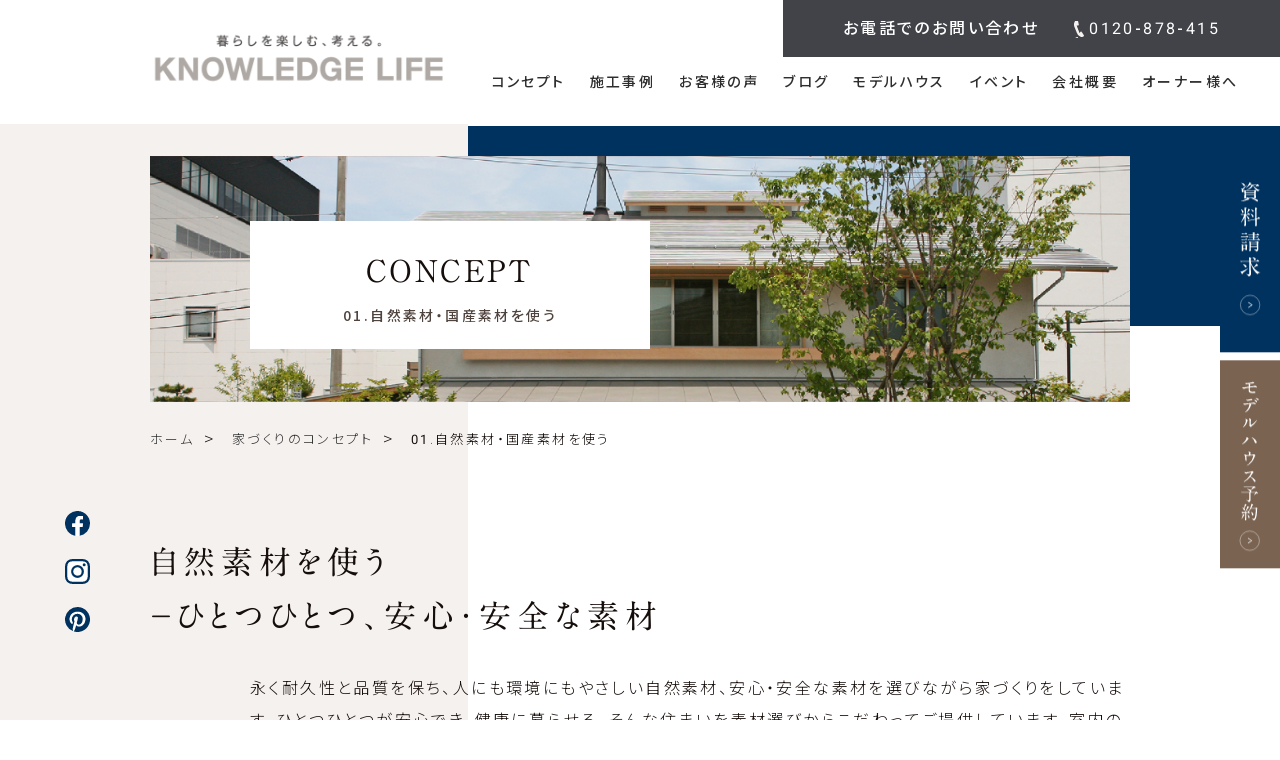

--- FILE ---
content_type: text/html; charset=UTF-8
request_url: https://www.knowledge-pure.com/concept/concept01/
body_size: 14869
content:
<!DOCTYPE html>
<html lang="ja"
	prefix="og: https://ogp.me/ns#" >
<head>
<meta charset="UTF-8" />
<!-- Google Tag Manager -->
<script>(function(w,d,s,l,i){w[l]=w[l]||[];w[l].push({'gtm.start':
new Date().getTime(),event:'gtm.js'});var f=d.getElementsByTagName(s)[0],
j=d.createElement(s),dl=l!='dataLayer'?'&l='+l:'';j.async=true;j.src=
'https://www.googletagmanager.com/gtm.js?id='+i+dl;f.parentNode.insertBefore(j,f);
})(window,document,'script','dataLayer','GTM-K63RP9');</script>
<!-- End Google Tag Manager -->

<script async src="https://beacon.digima.com/v2/bootstrap/d0b-V0NYR1hIRE1KTnxjcFdobHJCak93RlVIaUN1OGtVMg"></script>

<meta name="viewport" content="width=device-width" />

<link rel="preconnect" href="https://fonts.gstatic.com">
<link href="https://fonts.googleapis.com/css2?family=Noto+Sans+JP:wght@300;500&display=swap" rel="stylesheet">
<link href="https://fonts.googleapis.com/css2?family=Noto+Serif+JP:wght@400;500;600;900&display=swap" rel="stylesheet"> 
<link href="https://fonts.googleapis.com/css2?family=Roboto:wght@400;700&display=swap&text=0123456789" rel="stylesheet">

<link rel="icon" href="https://www.knowledge-pure.com/wp-content/themes/knowledge-life-corpolate/img/common/favicon.ico">
<link rel="apple-touch-icon" href="https://www.knowledge-pure.com/wp-content/themes/knowledge-life-corpolate/img/common/apple-touch-icon.png">


  
<title>自然素材・国産素材を使う｜コンセプト｜新潟の注文住宅｜自然素材の木の家ならナレッジライフ</title>
<meta name='robots' content='max-image-preview:large' />

<!-- All In One SEO Pack 3.7.1ob_start_detected [-1,-1] -->
<meta name="description"  content="私たちは新潟県内でもいち早く自然の素材での家づくりを始めました。自然素材を使うのは、住む人に優しく最後には土に還って環境負荷を減らすことができるから。どんな素材をつかっているのか、木材はなぜ優良国産木材を使うのか詳しくお話します。新潟で注文住宅、自然素材の木の家を建てるなら木の家専門店ナレッジライフへ。" />

<script type="application/ld+json" class="aioseop-schema">{"@context":"https://schema.org","@graph":[{"@type":"Organization","@id":"https://www.knowledge-pure.com/#organization","url":"https://www.knowledge-pure.com/","name":"新潟の注文住宅｜自然素材の木の家ならナレッジライフ","sameAs":[]},{"@type":"WebSite","@id":"https://www.knowledge-pure.com/#website","url":"https://www.knowledge-pure.com/","name":"新潟の注文住宅｜自然素材の木の家ならナレッジライフ","publisher":{"@id":"https://www.knowledge-pure.com/#organization"},"potentialAction":{"@type":"SearchAction","target":"https://www.knowledge-pure.com/?s={search_term_string}","query-input":"required name=search_term_string"}},{"@type":"WebPage","@id":"https://www.knowledge-pure.com/concept/concept01/#webpage","url":"https://www.knowledge-pure.com/concept/concept01/","inLanguage":"ja","name":"01.自然素材・国産素材を使う","isPartOf":{"@id":"https://www.knowledge-pure.com/#website"},"breadcrumb":{"@id":"https://www.knowledge-pure.com/concept/concept01/#breadcrumblist"},"description":"私たちは新潟県内でもいち早く自然の素材での家づくりを始めました。自然素材を使うのは、住む人に優しく最後には土に還って環境負荷を減らすことができるから。どんな素材をつかっているのか、木材はなぜ優良国産木材を使うのか詳しくお話します。新潟で注文住宅、自然素材の木の家を建てるなら木の家専門店ナレッジライフへ。","image":{"@type":"ImageObject","@id":"https://www.knowledge-pure.com/concept/concept01/#primaryimage","url":"https://www.knowledge-pure.com/wp-content/uploads/2020/12/sub_mv.jpg","width":2394,"height":601},"primaryImageOfPage":{"@id":"https://www.knowledge-pure.com/concept/concept01/#primaryimage"},"datePublished":"2020-12-17T04:45:10+09:00","dateModified":"2024-09-07T04:39:11+09:00"},{"@type":"BreadcrumbList","@id":"https://www.knowledge-pure.com/concept/concept01/#breadcrumblist","itemListElement":[{"@type":"ListItem","position":1,"item":{"@type":"WebPage","@id":"https://www.knowledge-pure.com/","url":"https://www.knowledge-pure.com/","name":"新潟の注文住宅｜自然素材の木の家ならナレッジライフ"}},{"@type":"ListItem","position":2,"item":{"@type":"WebPage","@id":"https://www.knowledge-pure.com/concept/","url":"https://www.knowledge-pure.com/concept/","name":"家づくりのコンセプト"}},{"@type":"ListItem","position":3,"item":{"@type":"WebPage","@id":"https://www.knowledge-pure.com/concept/concept01/","url":"https://www.knowledge-pure.com/concept/concept01/","name":"01.自然素材・国産素材を使う"}}]}]}</script>
<link rel="canonical" href="https://www.knowledge-pure.com/concept/concept01/" />
<meta property="og:type" content="activity" />
<meta property="og:title" content="自然素材・国産素材を使う｜コンセプト｜新潟の注文住宅｜自然素材の木の家ならナレッジライフ" />
<meta property="og:description" content="私たちは新潟県内でもいち早く自然の素材での家づくりを始めました。自然素材を使うのは、住む人に優しく最後には土に還って環境負荷を減らすことができるから。どんな素材をつかっているのか、木材はなぜ優良国産木材を使うのか詳しくお話します。新潟で注文住宅、自然素材の木の家を建てるなら木の家専門店ナレッジライフへ。" />
<meta property="og:url" content="https://www.knowledge-pure.com/concept/concept01/" />
<meta property="og:site_name" content="新潟の注文住宅｜自然素材の木の家ならナレッジライフ" />
<meta property="og:image" content="https://www.knowledge-pure.com/wp-content/uploads/2020/12/sub_mv-1024x257.jpg" />
<meta property="og:image:secure_url" content="https://www.knowledge-pure.com/wp-content/uploads/2020/12/sub_mv-1024x257.jpg" />
<meta name="twitter:card" content="summary" />
<meta name="twitter:title" content="自然素材・国産素材を使う｜コンセプト｜新潟の注文住宅｜自然素材の木の家ならナレッジライフ" />
<meta name="twitter:description" content="私たちは新潟県内でもいち早く自然の素材での家づくりを始めました。自然素材を使うのは、住む人に優しく最後には土に還って環境負荷を減らすことができるから。どんな素材をつかっているのか、木材はなぜ優良国産木材を使うのか詳しくお話します。新潟で注文住宅、自然素材の木の家を建てるなら木の家専門店ナレッジライフへ。" />
<meta name="twitter:image" content="https://www.knowledge-pure.com/wp-content/uploads/2020/12/sub_mv-1024x257.jpg" />
<!-- All In One SEO Pack -->
<link rel='dns-prefetch' href='//webfonts.xserver.jp' />
<link rel="alternate" title="oEmbed (JSON)" type="application/json+oembed" href="https://www.knowledge-pure.com/wp-json/oembed/1.0/embed?url=https%3A%2F%2Fwww.knowledge-pure.com%2Fconcept%2Fconcept01%2F" />
<link rel="alternate" title="oEmbed (XML)" type="text/xml+oembed" href="https://www.knowledge-pure.com/wp-json/oembed/1.0/embed?url=https%3A%2F%2Fwww.knowledge-pure.com%2Fconcept%2Fconcept01%2F&#038;format=xml" />
<style id='wp-img-auto-sizes-contain-inline-css' type='text/css'>
img:is([sizes=auto i],[sizes^="auto," i]){contain-intrinsic-size:3000px 1500px}
/*# sourceURL=wp-img-auto-sizes-contain-inline-css */
</style>
<link rel='stylesheet' id='eo-leaflet.js-css' href='https://www.knowledge-pure.com/wp-content/plugins/event-organiser/lib/leaflet/leaflet.min.css?ver=1.4.0' type='text/css' media='all' />
<style id='eo-leaflet.js-inline-css' type='text/css'>
.leaflet-popup-close-button{box-shadow:none!important;}
/*# sourceURL=eo-leaflet.js-inline-css */
</style>
<style id='wp-emoji-styles-inline-css' type='text/css'>

	img.wp-smiley, img.emoji {
		display: inline !important;
		border: none !important;
		box-shadow: none !important;
		height: 1em !important;
		width: 1em !important;
		margin: 0 0.07em !important;
		vertical-align: -0.1em !important;
		background: none !important;
		padding: 0 !important;
	}
/*# sourceURL=wp-emoji-styles-inline-css */
</style>
<style id='wp-block-library-inline-css' type='text/css'>
:root{--wp-block-synced-color:#7a00df;--wp-block-synced-color--rgb:122,0,223;--wp-bound-block-color:var(--wp-block-synced-color);--wp-editor-canvas-background:#ddd;--wp-admin-theme-color:#007cba;--wp-admin-theme-color--rgb:0,124,186;--wp-admin-theme-color-darker-10:#006ba1;--wp-admin-theme-color-darker-10--rgb:0,107,160.5;--wp-admin-theme-color-darker-20:#005a87;--wp-admin-theme-color-darker-20--rgb:0,90,135;--wp-admin-border-width-focus:2px}@media (min-resolution:192dpi){:root{--wp-admin-border-width-focus:1.5px}}.wp-element-button{cursor:pointer}:root .has-very-light-gray-background-color{background-color:#eee}:root .has-very-dark-gray-background-color{background-color:#313131}:root .has-very-light-gray-color{color:#eee}:root .has-very-dark-gray-color{color:#313131}:root .has-vivid-green-cyan-to-vivid-cyan-blue-gradient-background{background:linear-gradient(135deg,#00d084,#0693e3)}:root .has-purple-crush-gradient-background{background:linear-gradient(135deg,#34e2e4,#4721fb 50%,#ab1dfe)}:root .has-hazy-dawn-gradient-background{background:linear-gradient(135deg,#faaca8,#dad0ec)}:root .has-subdued-olive-gradient-background{background:linear-gradient(135deg,#fafae1,#67a671)}:root .has-atomic-cream-gradient-background{background:linear-gradient(135deg,#fdd79a,#004a59)}:root .has-nightshade-gradient-background{background:linear-gradient(135deg,#330968,#31cdcf)}:root .has-midnight-gradient-background{background:linear-gradient(135deg,#020381,#2874fc)}:root{--wp--preset--font-size--normal:16px;--wp--preset--font-size--huge:42px}.has-regular-font-size{font-size:1em}.has-larger-font-size{font-size:2.625em}.has-normal-font-size{font-size:var(--wp--preset--font-size--normal)}.has-huge-font-size{font-size:var(--wp--preset--font-size--huge)}.has-text-align-center{text-align:center}.has-text-align-left{text-align:left}.has-text-align-right{text-align:right}.has-fit-text{white-space:nowrap!important}#end-resizable-editor-section{display:none}.aligncenter{clear:both}.items-justified-left{justify-content:flex-start}.items-justified-center{justify-content:center}.items-justified-right{justify-content:flex-end}.items-justified-space-between{justify-content:space-between}.screen-reader-text{border:0;clip-path:inset(50%);height:1px;margin:-1px;overflow:hidden;padding:0;position:absolute;width:1px;word-wrap:normal!important}.screen-reader-text:focus{background-color:#ddd;clip-path:none;color:#444;display:block;font-size:1em;height:auto;left:5px;line-height:normal;padding:15px 23px 14px;text-decoration:none;top:5px;width:auto;z-index:100000}html :where(.has-border-color){border-style:solid}html :where([style*=border-top-color]){border-top-style:solid}html :where([style*=border-right-color]){border-right-style:solid}html :where([style*=border-bottom-color]){border-bottom-style:solid}html :where([style*=border-left-color]){border-left-style:solid}html :where([style*=border-width]){border-style:solid}html :where([style*=border-top-width]){border-top-style:solid}html :where([style*=border-right-width]){border-right-style:solid}html :where([style*=border-bottom-width]){border-bottom-style:solid}html :where([style*=border-left-width]){border-left-style:solid}html :where(img[class*=wp-image-]){height:auto;max-width:100%}:where(figure){margin:0 0 1em}html :where(.is-position-sticky){--wp-admin--admin-bar--position-offset:var(--wp-admin--admin-bar--height,0px)}@media screen and (max-width:600px){html :where(.is-position-sticky){--wp-admin--admin-bar--position-offset:0px}}

/*# sourceURL=wp-block-library-inline-css */
</style><style id='wp-block-image-inline-css' type='text/css'>
.wp-block-image>a,.wp-block-image>figure>a{display:inline-block}.wp-block-image img{box-sizing:border-box;height:auto;max-width:100%;vertical-align:bottom}@media not (prefers-reduced-motion){.wp-block-image img.hide{visibility:hidden}.wp-block-image img.show{animation:show-content-image .4s}}.wp-block-image[style*=border-radius] img,.wp-block-image[style*=border-radius]>a{border-radius:inherit}.wp-block-image.has-custom-border img{box-sizing:border-box}.wp-block-image.aligncenter{text-align:center}.wp-block-image.alignfull>a,.wp-block-image.alignwide>a{width:100%}.wp-block-image.alignfull img,.wp-block-image.alignwide img{height:auto;width:100%}.wp-block-image .aligncenter,.wp-block-image .alignleft,.wp-block-image .alignright,.wp-block-image.aligncenter,.wp-block-image.alignleft,.wp-block-image.alignright{display:table}.wp-block-image .aligncenter>figcaption,.wp-block-image .alignleft>figcaption,.wp-block-image .alignright>figcaption,.wp-block-image.aligncenter>figcaption,.wp-block-image.alignleft>figcaption,.wp-block-image.alignright>figcaption{caption-side:bottom;display:table-caption}.wp-block-image .alignleft{float:left;margin:.5em 1em .5em 0}.wp-block-image .alignright{float:right;margin:.5em 0 .5em 1em}.wp-block-image .aligncenter{margin-left:auto;margin-right:auto}.wp-block-image :where(figcaption){margin-bottom:1em;margin-top:.5em}.wp-block-image.is-style-circle-mask img{border-radius:9999px}@supports ((-webkit-mask-image:none) or (mask-image:none)) or (-webkit-mask-image:none){.wp-block-image.is-style-circle-mask img{border-radius:0;-webkit-mask-image:url('data:image/svg+xml;utf8,<svg viewBox="0 0 100 100" xmlns="http://www.w3.org/2000/svg"><circle cx="50" cy="50" r="50"/></svg>');mask-image:url('data:image/svg+xml;utf8,<svg viewBox="0 0 100 100" xmlns="http://www.w3.org/2000/svg"><circle cx="50" cy="50" r="50"/></svg>');mask-mode:alpha;-webkit-mask-position:center;mask-position:center;-webkit-mask-repeat:no-repeat;mask-repeat:no-repeat;-webkit-mask-size:contain;mask-size:contain}}:root :where(.wp-block-image.is-style-rounded img,.wp-block-image .is-style-rounded img){border-radius:9999px}.wp-block-image figure{margin:0}.wp-lightbox-container{display:flex;flex-direction:column;position:relative}.wp-lightbox-container img{cursor:zoom-in}.wp-lightbox-container img:hover+button{opacity:1}.wp-lightbox-container button{align-items:center;backdrop-filter:blur(16px) saturate(180%);background-color:#5a5a5a40;border:none;border-radius:4px;cursor:zoom-in;display:flex;height:20px;justify-content:center;opacity:0;padding:0;position:absolute;right:16px;text-align:center;top:16px;width:20px;z-index:100}@media not (prefers-reduced-motion){.wp-lightbox-container button{transition:opacity .2s ease}}.wp-lightbox-container button:focus-visible{outline:3px auto #5a5a5a40;outline:3px auto -webkit-focus-ring-color;outline-offset:3px}.wp-lightbox-container button:hover{cursor:pointer;opacity:1}.wp-lightbox-container button:focus{opacity:1}.wp-lightbox-container button:focus,.wp-lightbox-container button:hover,.wp-lightbox-container button:not(:hover):not(:active):not(.has-background){background-color:#5a5a5a40;border:none}.wp-lightbox-overlay{box-sizing:border-box;cursor:zoom-out;height:100vh;left:0;overflow:hidden;position:fixed;top:0;visibility:hidden;width:100%;z-index:100000}.wp-lightbox-overlay .close-button{align-items:center;cursor:pointer;display:flex;justify-content:center;min-height:40px;min-width:40px;padding:0;position:absolute;right:calc(env(safe-area-inset-right) + 16px);top:calc(env(safe-area-inset-top) + 16px);z-index:5000000}.wp-lightbox-overlay .close-button:focus,.wp-lightbox-overlay .close-button:hover,.wp-lightbox-overlay .close-button:not(:hover):not(:active):not(.has-background){background:none;border:none}.wp-lightbox-overlay .lightbox-image-container{height:var(--wp--lightbox-container-height);left:50%;overflow:hidden;position:absolute;top:50%;transform:translate(-50%,-50%);transform-origin:top left;width:var(--wp--lightbox-container-width);z-index:9999999999}.wp-lightbox-overlay .wp-block-image{align-items:center;box-sizing:border-box;display:flex;height:100%;justify-content:center;margin:0;position:relative;transform-origin:0 0;width:100%;z-index:3000000}.wp-lightbox-overlay .wp-block-image img{height:var(--wp--lightbox-image-height);min-height:var(--wp--lightbox-image-height);min-width:var(--wp--lightbox-image-width);width:var(--wp--lightbox-image-width)}.wp-lightbox-overlay .wp-block-image figcaption{display:none}.wp-lightbox-overlay button{background:none;border:none}.wp-lightbox-overlay .scrim{background-color:#fff;height:100%;opacity:.9;position:absolute;width:100%;z-index:2000000}.wp-lightbox-overlay.active{visibility:visible}@media not (prefers-reduced-motion){.wp-lightbox-overlay.active{animation:turn-on-visibility .25s both}.wp-lightbox-overlay.active img{animation:turn-on-visibility .35s both}.wp-lightbox-overlay.show-closing-animation:not(.active){animation:turn-off-visibility .35s both}.wp-lightbox-overlay.show-closing-animation:not(.active) img{animation:turn-off-visibility .25s both}.wp-lightbox-overlay.zoom.active{animation:none;opacity:1;visibility:visible}.wp-lightbox-overlay.zoom.active .lightbox-image-container{animation:lightbox-zoom-in .4s}.wp-lightbox-overlay.zoom.active .lightbox-image-container img{animation:none}.wp-lightbox-overlay.zoom.active .scrim{animation:turn-on-visibility .4s forwards}.wp-lightbox-overlay.zoom.show-closing-animation:not(.active){animation:none}.wp-lightbox-overlay.zoom.show-closing-animation:not(.active) .lightbox-image-container{animation:lightbox-zoom-out .4s}.wp-lightbox-overlay.zoom.show-closing-animation:not(.active) .lightbox-image-container img{animation:none}.wp-lightbox-overlay.zoom.show-closing-animation:not(.active) .scrim{animation:turn-off-visibility .4s forwards}}@keyframes show-content-image{0%{visibility:hidden}99%{visibility:hidden}to{visibility:visible}}@keyframes turn-on-visibility{0%{opacity:0}to{opacity:1}}@keyframes turn-off-visibility{0%{opacity:1;visibility:visible}99%{opacity:0;visibility:visible}to{opacity:0;visibility:hidden}}@keyframes lightbox-zoom-in{0%{transform:translate(calc((-100vw + var(--wp--lightbox-scrollbar-width))/2 + var(--wp--lightbox-initial-left-position)),calc(-50vh + var(--wp--lightbox-initial-top-position))) scale(var(--wp--lightbox-scale))}to{transform:translate(-50%,-50%) scale(1)}}@keyframes lightbox-zoom-out{0%{transform:translate(-50%,-50%) scale(1);visibility:visible}99%{visibility:visible}to{transform:translate(calc((-100vw + var(--wp--lightbox-scrollbar-width))/2 + var(--wp--lightbox-initial-left-position)),calc(-50vh + var(--wp--lightbox-initial-top-position))) scale(var(--wp--lightbox-scale));visibility:hidden}}
/*# sourceURL=https://www.knowledge-pure.com/wp-includes/blocks/image/style.min.css */
</style>
<style id='wp-block-image-theme-inline-css' type='text/css'>
:root :where(.wp-block-image figcaption){color:#555;font-size:13px;text-align:center}.is-dark-theme :root :where(.wp-block-image figcaption){color:#ffffffa6}.wp-block-image{margin:0 0 1em}
/*# sourceURL=https://www.knowledge-pure.com/wp-includes/blocks/image/theme.min.css */
</style>
<style id='wp-block-columns-inline-css' type='text/css'>
.wp-block-columns{box-sizing:border-box;display:flex;flex-wrap:wrap!important}@media (min-width:782px){.wp-block-columns{flex-wrap:nowrap!important}}.wp-block-columns{align-items:normal!important}.wp-block-columns.are-vertically-aligned-top{align-items:flex-start}.wp-block-columns.are-vertically-aligned-center{align-items:center}.wp-block-columns.are-vertically-aligned-bottom{align-items:flex-end}@media (max-width:781px){.wp-block-columns:not(.is-not-stacked-on-mobile)>.wp-block-column{flex-basis:100%!important}}@media (min-width:782px){.wp-block-columns:not(.is-not-stacked-on-mobile)>.wp-block-column{flex-basis:0;flex-grow:1}.wp-block-columns:not(.is-not-stacked-on-mobile)>.wp-block-column[style*=flex-basis]{flex-grow:0}}.wp-block-columns.is-not-stacked-on-mobile{flex-wrap:nowrap!important}.wp-block-columns.is-not-stacked-on-mobile>.wp-block-column{flex-basis:0;flex-grow:1}.wp-block-columns.is-not-stacked-on-mobile>.wp-block-column[style*=flex-basis]{flex-grow:0}:where(.wp-block-columns){margin-bottom:1.75em}:where(.wp-block-columns.has-background){padding:1.25em 2.375em}.wp-block-column{flex-grow:1;min-width:0;overflow-wrap:break-word;word-break:break-word}.wp-block-column.is-vertically-aligned-top{align-self:flex-start}.wp-block-column.is-vertically-aligned-center{align-self:center}.wp-block-column.is-vertically-aligned-bottom{align-self:flex-end}.wp-block-column.is-vertically-aligned-stretch{align-self:stretch}.wp-block-column.is-vertically-aligned-bottom,.wp-block-column.is-vertically-aligned-center,.wp-block-column.is-vertically-aligned-top{width:100%}
/*# sourceURL=https://www.knowledge-pure.com/wp-includes/blocks/columns/style.min.css */
</style>
<style id='wp-block-paragraph-inline-css' type='text/css'>
.is-small-text{font-size:.875em}.is-regular-text{font-size:1em}.is-large-text{font-size:2.25em}.is-larger-text{font-size:3em}.has-drop-cap:not(:focus):first-letter{float:left;font-size:8.4em;font-style:normal;font-weight:100;line-height:.68;margin:.05em .1em 0 0;text-transform:uppercase}body.rtl .has-drop-cap:not(:focus):first-letter{float:none;margin-left:.1em}p.has-drop-cap.has-background{overflow:hidden}:root :where(p.has-background){padding:1.25em 2.375em}:where(p.has-text-color:not(.has-link-color)) a{color:inherit}p.has-text-align-left[style*="writing-mode:vertical-lr"],p.has-text-align-right[style*="writing-mode:vertical-rl"]{rotate:180deg}
/*# sourceURL=https://www.knowledge-pure.com/wp-includes/blocks/paragraph/style.min.css */
</style>
<style id='wp-block-spacer-inline-css' type='text/css'>
.wp-block-spacer{clear:both}
/*# sourceURL=https://www.knowledge-pure.com/wp-includes/blocks/spacer/style.min.css */
</style>
<style id='global-styles-inline-css' type='text/css'>
:root{--wp--preset--aspect-ratio--square: 1;--wp--preset--aspect-ratio--4-3: 4/3;--wp--preset--aspect-ratio--3-4: 3/4;--wp--preset--aspect-ratio--3-2: 3/2;--wp--preset--aspect-ratio--2-3: 2/3;--wp--preset--aspect-ratio--16-9: 16/9;--wp--preset--aspect-ratio--9-16: 9/16;--wp--preset--color--black: #000000;--wp--preset--color--cyan-bluish-gray: #abb8c3;--wp--preset--color--white: #ffffff;--wp--preset--color--pale-pink: #f78da7;--wp--preset--color--vivid-red: #cf2e2e;--wp--preset--color--luminous-vivid-orange: #ff6900;--wp--preset--color--luminous-vivid-amber: #fcb900;--wp--preset--color--light-green-cyan: #7bdcb5;--wp--preset--color--vivid-green-cyan: #00d084;--wp--preset--color--pale-cyan-blue: #8ed1fc;--wp--preset--color--vivid-cyan-blue: #0693e3;--wp--preset--color--vivid-purple: #9b51e0;--wp--preset--gradient--vivid-cyan-blue-to-vivid-purple: linear-gradient(135deg,rgb(6,147,227) 0%,rgb(155,81,224) 100%);--wp--preset--gradient--light-green-cyan-to-vivid-green-cyan: linear-gradient(135deg,rgb(122,220,180) 0%,rgb(0,208,130) 100%);--wp--preset--gradient--luminous-vivid-amber-to-luminous-vivid-orange: linear-gradient(135deg,rgb(252,185,0) 0%,rgb(255,105,0) 100%);--wp--preset--gradient--luminous-vivid-orange-to-vivid-red: linear-gradient(135deg,rgb(255,105,0) 0%,rgb(207,46,46) 100%);--wp--preset--gradient--very-light-gray-to-cyan-bluish-gray: linear-gradient(135deg,rgb(238,238,238) 0%,rgb(169,184,195) 100%);--wp--preset--gradient--cool-to-warm-spectrum: linear-gradient(135deg,rgb(74,234,220) 0%,rgb(151,120,209) 20%,rgb(207,42,186) 40%,rgb(238,44,130) 60%,rgb(251,105,98) 80%,rgb(254,248,76) 100%);--wp--preset--gradient--blush-light-purple: linear-gradient(135deg,rgb(255,206,236) 0%,rgb(152,150,240) 100%);--wp--preset--gradient--blush-bordeaux: linear-gradient(135deg,rgb(254,205,165) 0%,rgb(254,45,45) 50%,rgb(107,0,62) 100%);--wp--preset--gradient--luminous-dusk: linear-gradient(135deg,rgb(255,203,112) 0%,rgb(199,81,192) 50%,rgb(65,88,208) 100%);--wp--preset--gradient--pale-ocean: linear-gradient(135deg,rgb(255,245,203) 0%,rgb(182,227,212) 50%,rgb(51,167,181) 100%);--wp--preset--gradient--electric-grass: linear-gradient(135deg,rgb(202,248,128) 0%,rgb(113,206,126) 100%);--wp--preset--gradient--midnight: linear-gradient(135deg,rgb(2,3,129) 0%,rgb(40,116,252) 100%);--wp--preset--font-size--small: 13px;--wp--preset--font-size--medium: 20px;--wp--preset--font-size--large: 36px;--wp--preset--font-size--x-large: 42px;--wp--preset--spacing--20: 0.44rem;--wp--preset--spacing--30: 0.67rem;--wp--preset--spacing--40: 1rem;--wp--preset--spacing--50: 1.5rem;--wp--preset--spacing--60: 2.25rem;--wp--preset--spacing--70: 3.38rem;--wp--preset--spacing--80: 5.06rem;--wp--preset--shadow--natural: 6px 6px 9px rgba(0, 0, 0, 0.2);--wp--preset--shadow--deep: 12px 12px 50px rgba(0, 0, 0, 0.4);--wp--preset--shadow--sharp: 6px 6px 0px rgba(0, 0, 0, 0.2);--wp--preset--shadow--outlined: 6px 6px 0px -3px rgb(255, 255, 255), 6px 6px rgb(0, 0, 0);--wp--preset--shadow--crisp: 6px 6px 0px rgb(0, 0, 0);}:where(.is-layout-flex){gap: 0.5em;}:where(.is-layout-grid){gap: 0.5em;}body .is-layout-flex{display: flex;}.is-layout-flex{flex-wrap: wrap;align-items: center;}.is-layout-flex > :is(*, div){margin: 0;}body .is-layout-grid{display: grid;}.is-layout-grid > :is(*, div){margin: 0;}:where(.wp-block-columns.is-layout-flex){gap: 2em;}:where(.wp-block-columns.is-layout-grid){gap: 2em;}:where(.wp-block-post-template.is-layout-flex){gap: 1.25em;}:where(.wp-block-post-template.is-layout-grid){gap: 1.25em;}.has-black-color{color: var(--wp--preset--color--black) !important;}.has-cyan-bluish-gray-color{color: var(--wp--preset--color--cyan-bluish-gray) !important;}.has-white-color{color: var(--wp--preset--color--white) !important;}.has-pale-pink-color{color: var(--wp--preset--color--pale-pink) !important;}.has-vivid-red-color{color: var(--wp--preset--color--vivid-red) !important;}.has-luminous-vivid-orange-color{color: var(--wp--preset--color--luminous-vivid-orange) !important;}.has-luminous-vivid-amber-color{color: var(--wp--preset--color--luminous-vivid-amber) !important;}.has-light-green-cyan-color{color: var(--wp--preset--color--light-green-cyan) !important;}.has-vivid-green-cyan-color{color: var(--wp--preset--color--vivid-green-cyan) !important;}.has-pale-cyan-blue-color{color: var(--wp--preset--color--pale-cyan-blue) !important;}.has-vivid-cyan-blue-color{color: var(--wp--preset--color--vivid-cyan-blue) !important;}.has-vivid-purple-color{color: var(--wp--preset--color--vivid-purple) !important;}.has-black-background-color{background-color: var(--wp--preset--color--black) !important;}.has-cyan-bluish-gray-background-color{background-color: var(--wp--preset--color--cyan-bluish-gray) !important;}.has-white-background-color{background-color: var(--wp--preset--color--white) !important;}.has-pale-pink-background-color{background-color: var(--wp--preset--color--pale-pink) !important;}.has-vivid-red-background-color{background-color: var(--wp--preset--color--vivid-red) !important;}.has-luminous-vivid-orange-background-color{background-color: var(--wp--preset--color--luminous-vivid-orange) !important;}.has-luminous-vivid-amber-background-color{background-color: var(--wp--preset--color--luminous-vivid-amber) !important;}.has-light-green-cyan-background-color{background-color: var(--wp--preset--color--light-green-cyan) !important;}.has-vivid-green-cyan-background-color{background-color: var(--wp--preset--color--vivid-green-cyan) !important;}.has-pale-cyan-blue-background-color{background-color: var(--wp--preset--color--pale-cyan-blue) !important;}.has-vivid-cyan-blue-background-color{background-color: var(--wp--preset--color--vivid-cyan-blue) !important;}.has-vivid-purple-background-color{background-color: var(--wp--preset--color--vivid-purple) !important;}.has-black-border-color{border-color: var(--wp--preset--color--black) !important;}.has-cyan-bluish-gray-border-color{border-color: var(--wp--preset--color--cyan-bluish-gray) !important;}.has-white-border-color{border-color: var(--wp--preset--color--white) !important;}.has-pale-pink-border-color{border-color: var(--wp--preset--color--pale-pink) !important;}.has-vivid-red-border-color{border-color: var(--wp--preset--color--vivid-red) !important;}.has-luminous-vivid-orange-border-color{border-color: var(--wp--preset--color--luminous-vivid-orange) !important;}.has-luminous-vivid-amber-border-color{border-color: var(--wp--preset--color--luminous-vivid-amber) !important;}.has-light-green-cyan-border-color{border-color: var(--wp--preset--color--light-green-cyan) !important;}.has-vivid-green-cyan-border-color{border-color: var(--wp--preset--color--vivid-green-cyan) !important;}.has-pale-cyan-blue-border-color{border-color: var(--wp--preset--color--pale-cyan-blue) !important;}.has-vivid-cyan-blue-border-color{border-color: var(--wp--preset--color--vivid-cyan-blue) !important;}.has-vivid-purple-border-color{border-color: var(--wp--preset--color--vivid-purple) !important;}.has-vivid-cyan-blue-to-vivid-purple-gradient-background{background: var(--wp--preset--gradient--vivid-cyan-blue-to-vivid-purple) !important;}.has-light-green-cyan-to-vivid-green-cyan-gradient-background{background: var(--wp--preset--gradient--light-green-cyan-to-vivid-green-cyan) !important;}.has-luminous-vivid-amber-to-luminous-vivid-orange-gradient-background{background: var(--wp--preset--gradient--luminous-vivid-amber-to-luminous-vivid-orange) !important;}.has-luminous-vivid-orange-to-vivid-red-gradient-background{background: var(--wp--preset--gradient--luminous-vivid-orange-to-vivid-red) !important;}.has-very-light-gray-to-cyan-bluish-gray-gradient-background{background: var(--wp--preset--gradient--very-light-gray-to-cyan-bluish-gray) !important;}.has-cool-to-warm-spectrum-gradient-background{background: var(--wp--preset--gradient--cool-to-warm-spectrum) !important;}.has-blush-light-purple-gradient-background{background: var(--wp--preset--gradient--blush-light-purple) !important;}.has-blush-bordeaux-gradient-background{background: var(--wp--preset--gradient--blush-bordeaux) !important;}.has-luminous-dusk-gradient-background{background: var(--wp--preset--gradient--luminous-dusk) !important;}.has-pale-ocean-gradient-background{background: var(--wp--preset--gradient--pale-ocean) !important;}.has-electric-grass-gradient-background{background: var(--wp--preset--gradient--electric-grass) !important;}.has-midnight-gradient-background{background: var(--wp--preset--gradient--midnight) !important;}.has-small-font-size{font-size: var(--wp--preset--font-size--small) !important;}.has-medium-font-size{font-size: var(--wp--preset--font-size--medium) !important;}.has-large-font-size{font-size: var(--wp--preset--font-size--large) !important;}.has-x-large-font-size{font-size: var(--wp--preset--font-size--x-large) !important;}
:where(.wp-block-columns.is-layout-flex){gap: 2em;}:where(.wp-block-columns.is-layout-grid){gap: 2em;}
/*# sourceURL=global-styles-inline-css */
</style>
<style id='core-block-supports-inline-css' type='text/css'>
.wp-container-core-columns-is-layout-9d6595d7{flex-wrap:nowrap;}
/*# sourceURL=core-block-supports-inline-css */
</style>

<style id='classic-theme-styles-inline-css' type='text/css'>
/*! This file is auto-generated */
.wp-block-button__link{color:#fff;background-color:#32373c;border-radius:9999px;box-shadow:none;text-decoration:none;padding:calc(.667em + 2px) calc(1.333em + 2px);font-size:1.125em}.wp-block-file__button{background:#32373c;color:#fff;text-decoration:none}
/*# sourceURL=/wp-includes/css/classic-themes.min.css */
</style>
<link rel='stylesheet' id='wp-components-css' href='https://www.knowledge-pure.com/wp-includes/css/dist/components/style.min.css?ver=6.9' type='text/css' media='all' />
<link rel='stylesheet' id='wp-preferences-css' href='https://www.knowledge-pure.com/wp-includes/css/dist/preferences/style.min.css?ver=6.9' type='text/css' media='all' />
<link rel='stylesheet' id='wp-block-editor-css' href='https://www.knowledge-pure.com/wp-includes/css/dist/block-editor/style.min.css?ver=6.9' type='text/css' media='all' />
<link rel='stylesheet' id='wp-reusable-blocks-css' href='https://www.knowledge-pure.com/wp-includes/css/dist/reusable-blocks/style.min.css?ver=6.9' type='text/css' media='all' />
<link rel='stylesheet' id='wp-patterns-css' href='https://www.knowledge-pure.com/wp-includes/css/dist/patterns/style.min.css?ver=6.9' type='text/css' media='all' />
<link rel='stylesheet' id='wp-editor-css' href='https://www.knowledge-pure.com/wp-includes/css/dist/editor/style.min.css?ver=6.9' type='text/css' media='all' />
<link rel='stylesheet' id='kona-style-css-css' href='https://www.knowledge-pure.com/wp-content/plugins/kona-instagram-feed-for-gutenberg/dist/blocks.style.build.css?ver=6.9' type='text/css' media='all' />
<link rel='stylesheet' id='liquid-blocks-css' href='https://www.knowledge-pure.com/wp-content/plugins/liquid-blocks/css/block.css?ver=1.1.0' type='text/css' media='all' />
<link rel='stylesheet' id='swiperCSS-css' href='https://www.knowledge-pure.com/wp-content/themes/knowledge-life-corpolate/css/swiper.min.css?ver=6.9' type='text/css' media='all' />
<link rel='stylesheet' id='lity-css' href='https://www.knowledge-pure.com/wp-content/themes/knowledge-life-corpolate/css/lity.min.css?ver=6.9' type='text/css' media='all' />
<link rel='stylesheet' id='main-css' href='https://www.knowledge-pure.com/wp-content/themes/knowledge-life-corpolate/css/style.css?ver=231222065002' type='text/css' media='all' />
<link rel='stylesheet' id='add-css' href='https://www.knowledge-pure.com/wp-content/themes/knowledge-life-corpolate/css/add.css?ver=240809005639' type='text/css' media='all' />
<script type='text/template' id='tmpl-eo-booking-form-gateway-paypal'><div id="eo-booking-form-gateway-paypal-errors" class="eo-booking-form-field-errors" role="alert"></div>

<button class="eo-booking-form-paynow" id="eo-booking-form-paynow-paypal">
    Pay with PayPal</button>
<span class="eo-booking-form-waiting"></span></script>
<script type='text/template' id='tmpl-eo-booking-form-gateway-offline'><div class="eo-booking-form-offline-instructions">
    </div>

<div id="eo-booking-form-gateway-offline-errors" class="eo-booking-form-field-errors" role="alert"></div>

<button class="eo-booking-form-paynow" id="eo-booking-form-paynow-offline">
    Pay offline</button>
<span class="eo-booking-form-waiting"></span></script>
<script type="text/javascript" src="https://www.knowledge-pure.com/wp-content/themes/knowledge-life-corpolate/js/jquery.min.js?ver=6.9" id="jquery-js"></script>
<script type="text/javascript" src="//webfonts.xserver.jp/js/xserver.js?ver=1.2.1" id="typesquare_std-js"></script>
<script type="text/javascript" src="https://www.knowledge-pure.com/wp-content/themes/knowledge-life-corpolate/js/swiper.min.js?ver=6.9" id="swiper-js"></script>
<script type="text/javascript" src="https://www.knowledge-pure.com/wp-content/themes/knowledge-life-corpolate/js/lity.min.js?ver=6.9" id="lity-js"></script>
<link rel="https://api.w.org/" href="https://www.knowledge-pure.com/wp-json/" /><link rel="alternate" title="JSON" type="application/json" href="https://www.knowledge-pure.com/wp-json/wp/v2/pages/2542" /><link rel="EditURI" type="application/rsd+xml" title="RSD" href="https://www.knowledge-pure.com/xmlrpc.php?rsd" />
<link rel='shortlink' href='https://www.knowledge-pure.com/?p=2542' />
</head>
<body class="wp-singular page-template-default page page-id-2542 page-child parent-pageid-25 wp-theme-knowledge-life-corpolate">
<!-- Google Tag Manager (noscript) -->
<noscript><iframe src="https://www.googletagmanager.com/ns.html?id=GTM-K63RP9"
height="0" width="0" style="display:none;visibility:hidden"></iframe></noscript>
<!-- End Google Tag Manager (noscript) -->

<header>
  <div class="header_wrap">
    <div class="row">
            <div class="logo"><a href="https://www.knowledge-pure.com"><img src="https://www.knowledge-pure.com/wp-content/themes/knowledge-life-corpolate/img/common/logo.svg" alt="暮らしを楽しむ、考える。KNOWLEDGE LIFE"></a></div>
            <ul>
        <li><a href="/concept">コンセプト</a></li>
        <li class="sp"><a href="/movie">動画コンテンツ</a></li>
        <li><a href="/work">施工事例</a></li>
        <li><a href="/voice">お客様の声</a></li>
        <li><a href="/blog">ブログ</a></li>
        <li><a href="/modelhouse">モデルハウス</a></li>
        <li><a href="/events/event/">イベント</a></li>
        <li><a href="/company">会社概要</a></li>
        <li><a href="/family">オーナー様へ</a></li>
        <li>
          <ul>
  <li><a href="https://www.facebook.com/knowledgelife.niigata/" target="_blank" rel="noopener"><img src="https://www.knowledge-pure.com/wp-content/themes/knowledge-life-corpolate/img/common/icon-sns-fb.svg" alt="facebook"></a></li>
  <li><a href="https://www.instagram.com/knowledgelife_niigata/" target="_blank" rel="noopener"><img src="https://www.knowledge-pure.com/wp-content/themes/knowledge-life-corpolate/img/common/icon-sns-insta.svg" alt="Instagram"></a></li>
  <!-- <li><a href="https://line.me/R/ti/p/%40cyc9567w" target="_blank" rel="noopener"><img src="https://www.knowledge-pure.com/wp-content/themes/knowledge-life-corpolate/img/common/icon-sns-line.svg" alt="LINE"></a></li> -->
  <li><a href="https://www.pinterest.jp/klginfo/" target="_blank" rel="noopener"><img src="https://www.knowledge-pure.com/wp-content/themes/knowledge-life-corpolate/img/common/icon-sns-pint.svg" alt="Pinterest"></a></li>
</ul>
        </li>
      </ul>
      <div class="sp_tel">
        <a href="tel:0120-878-415"><img src="https://www.knowledge-pure.com/wp-content/themes/knowledge-life-corpolate/img/common/icon-tel02.svg" alt="TEL:0120-878-415"/></a>
      </div>
      <div class="humb">
        <span></span>
        <span></span>
        <span></span>
      </div>
    </div>
    <div class="tel">
      <p>お電話でのお問い合わせ</p>
      <a href="tel:0120-878-415">0120-878-415</a>
    </div>
  </div>
</header>
<main class="sub">
    <div class="sub_mv">
    <h1 class="page_title">CONCEPT<span>01.自然素材・国産素材を使う</span></h1>
    <img src="https://www.knowledge-pure.com/wp-content/uploads/2020/12/sub_mv.jpg" alt="">  
  </div>
<div class="breadclumnbs">
  <ol>
    <li><a href="https://www.knowledge-pure.com">ホーム</a></li>
                  <li><a href="https://www.knowledge-pure.com/concept">家づくりのコンセプト</a></li>
                        <li><span>01.自然素材・国産素材を使う</span></li>
            </ol>
</div>
<div class="entryContent">
<div class="wp-block-lazyblock-head lazyblock-head-22X006">
<h2 class="left" id="">自然素材を使う<br>－ひとつひとつ、安心・安全な素材</h2></div>

<div class="wp-block-lazyblock-page-read lazyblock-page-read-Z13okFY">
<div class="page_read">
      <p></p>
  

<p>永く耐久性と品質を保ち、人にも環境にもやさしい自然素材、安心・安全な素材を選びながら家づくりをしています。ひとつひとつが安心でき、健康に暮らせる。そんな住まいを素材選びからこだわってご提供しています。室内の空気環境の改善とVOC（揮発性有機化合物）・シックハウスによる健康被害の軽減も実現します。</p>



<div style="height:19px" aria-hidden="true" class="wp-block-spacer"></div>



<p class="has-small-font-size">※仕様は変更になる場合がございます。予めご了承ください。</p>

</div></div>


<div class="wp-block-columns are-vertically-aligned-top is-layout-flex wp-container-core-columns-is-layout-9d6595d7 wp-block-columns-is-layout-flex">
<div class="wp-block-column is-vertically-aligned-top is-layout-flow wp-block-column-is-layout-flow"><div class="wp-block-lazyblock-twocolumn lazyblock-twocolumn-Z31QFf">
<div class="default-two-column">
        <h2 class="underline_title column_title"><span>檜  ヒノキ</span></h2>
        

<p>床・土台等に使用。檜は、耐久性に富み、独特の香りを放ちます。質感はやや固め。時間を重ね美しい色に変化します。厚さ30mm。</p>



<div style="height:10px" aria-hidden="true" class="wp-block-spacer"></div>



<figure class="wp-block-image size-large"><img fetchpriority="high" decoding="async" width="1024" height="1024" src="http://knowledge-pure.com/wp-content/uploads/2020/12/concept_01_01-1024x1024.jpg" alt="" class="wp-image-2969" srcset="https://www.knowledge-pure.com/wp-content/uploads/2020/12/concept_01_01-1024x1024.jpg 1024w, https://www.knowledge-pure.com/wp-content/uploads/2020/12/concept_01_01-300x300.jpg 300w, https://www.knowledge-pure.com/wp-content/uploads/2020/12/concept_01_01-150x150.jpg 150w, https://www.knowledge-pure.com/wp-content/uploads/2020/12/concept_01_01-768x768.jpg 768w, https://www.knowledge-pure.com/wp-content/uploads/2020/12/concept_01_01.jpg 1150w" sizes="(max-width: 1024px) 100vw, 1024px" /></figure>



<div style="height:40px" aria-hidden="true" class="wp-block-spacer"></div>



<p></p>

  </div></div></div>



<div class="wp-block-column is-vertically-aligned-top is-layout-flow wp-block-column-is-layout-flow"><div class="wp-block-lazyblock-twocolumn lazyblock-twocolumn-Z1aPWiR">
<div class="default-two-column">
        <h2 class="underline_title column_title"><span>杉  スギ</span></h2>
        

<p>床・柱・手すり等に使用。質感は桧よりも柔らかく、床座の暮らしにも適しています。木目の美しいラインと明るい色味が特徴。厚さ30mm。</p>



<div style="height:10px" aria-hidden="true" class="wp-block-spacer"></div>



<figure class="wp-block-image size-large"><img decoding="async" width="1024" height="1024" src="http://knowledge-pure.com/wp-content/uploads/2020/12/concept_01_02-1024x1024.jpg" alt="" class="wp-image-2970" srcset="https://www.knowledge-pure.com/wp-content/uploads/2020/12/concept_01_02-1024x1024.jpg 1024w, https://www.knowledge-pure.com/wp-content/uploads/2020/12/concept_01_02-300x300.jpg 300w, https://www.knowledge-pure.com/wp-content/uploads/2020/12/concept_01_02-150x150.jpg 150w, https://www.knowledge-pure.com/wp-content/uploads/2020/12/concept_01_02-768x768.jpg 768w, https://www.knowledge-pure.com/wp-content/uploads/2020/12/concept_01_02.jpg 1150w" sizes="(max-width: 1024px) 100vw, 1024px" /></figure>



<div style="height:40px" aria-hidden="true" class="wp-block-spacer"></div>



<p></p>

  </div></div></div>
</div>



<div class="wp-block-columns is-layout-flex wp-container-core-columns-is-layout-9d6595d7 wp-block-columns-is-layout-flex">
<div class="wp-block-column is-layout-flow wp-block-column-is-layout-flow"><div class="wp-block-lazyblock-twocolumn lazyblock-twocolumn-NImHk">
<div class="default-two-column">
        <h2 class="underline_title column_title"><span>床材 その他</span></h2>
        

<p>床材はその他の無垢材も対応可能。樹種や塗装方法によって特徴は様々。サンプルをご用意しております。</p>



<div style="height:14px" aria-hidden="true" class="wp-block-spacer"></div>



<figure class="wp-block-image size-large"><img decoding="async" width="800" height="800" src="https://www.knowledge-pure.com/wp-content/uploads/2023/04/s-IMG_3612.jpg" alt="" class="wp-image-12657" srcset="https://www.knowledge-pure.com/wp-content/uploads/2023/04/s-IMG_3612.jpg 800w, https://www.knowledge-pure.com/wp-content/uploads/2023/04/s-IMG_3612-300x300.jpg 300w, https://www.knowledge-pure.com/wp-content/uploads/2023/04/s-IMG_3612-150x150.jpg 150w, https://www.knowledge-pure.com/wp-content/uploads/2023/04/s-IMG_3612-768x768.jpg 768w" sizes="(max-width: 800px) 100vw, 800px" /></figure>



<div style="height:43px" aria-hidden="true" class="wp-block-spacer"></div>

  </div></div></div>



<div class="wp-block-column is-layout-flow wp-block-column-is-layout-flow"><div class="wp-block-lazyblock-twocolumn lazyblock-twocolumn-ZoEJt8">
<div class="default-two-column">
        

<div style="height:74px" aria-hidden="true" class="wp-block-spacer"></div>



<figure class="wp-block-image size-large"><img loading="lazy" decoding="async" width="800" height="800" src="https://www.knowledge-pure.com/wp-content/uploads/2023/04/s-IMG_3613.jpg" alt="" class="wp-image-12658" srcset="https://www.knowledge-pure.com/wp-content/uploads/2023/04/s-IMG_3613.jpg 800w, https://www.knowledge-pure.com/wp-content/uploads/2023/04/s-IMG_3613-300x300.jpg 300w, https://www.knowledge-pure.com/wp-content/uploads/2023/04/s-IMG_3613-150x150.jpg 150w, https://www.knowledge-pure.com/wp-content/uploads/2023/04/s-IMG_3613-768x768.jpg 768w" sizes="auto, (max-width: 800px) 100vw, 800px" /></figure>



<div style="height:44px" aria-hidden="true" class="wp-block-spacer"></div>

  </div></div></div>
</div>


<div class="wp-block-lazyblock-btn-02 lazyblock-btn-02-ZD8bnp">
<div class="btn-02" id="">
  <a href="https://www.knowledge-pure.com/voice_category/old-is-beautiful/">
    <p>Old is beautiful<span>無垢の木の経年変化を写真で紹介</span></p>
          <div class="img">
        <img decoding="async" src="https://www.knowledge-pure.com/wp-content/uploads/2021/12/1310_KL-0775.jpg" alt="">
      </div>
      </a>
</div>
</div>


<div style="height:57px" aria-hidden="true" class="wp-block-spacer"></div>



<div class="wp-block-columns is-layout-flex wp-container-core-columns-is-layout-9d6595d7 wp-block-columns-is-layout-flex">
<div class="wp-block-column is-layout-flow wp-block-column-is-layout-flow"><div class="wp-block-lazyblock-twocolumn lazyblock-twocolumn-1zCwTq">
<div class="default-two-column">
        <h2 class="underline_title column_title"><span>構造材</span></h2>
        

<p>年輪幅が細かく整った、材面の美しい国産の杉・桧を使用。米松をしのぐ強い強度を持っており、住宅建築用材として高品質の木材です。</p>



<div style="height:10px" aria-hidden="true" class="wp-block-spacer"></div>



<figure class="wp-block-image size-large"><img loading="lazy" decoding="async" width="1024" height="1024" src="http://knowledge-pure.com/wp-content/uploads/2020/12/concept_01_03-1024x1024.jpg" alt="" class="wp-image-2971" srcset="https://www.knowledge-pure.com/wp-content/uploads/2020/12/concept_01_03-1024x1024.jpg 1024w, https://www.knowledge-pure.com/wp-content/uploads/2020/12/concept_01_03-300x300.jpg 300w, https://www.knowledge-pure.com/wp-content/uploads/2020/12/concept_01_03-150x150.jpg 150w, https://www.knowledge-pure.com/wp-content/uploads/2020/12/concept_01_03-768x768.jpg 768w, https://www.knowledge-pure.com/wp-content/uploads/2020/12/concept_01_03.jpg 1150w" sizes="auto, (max-width: 1024px) 100vw, 1024px" /></figure>



<div style="height:40px" aria-hidden="true" class="wp-block-spacer"></div>

  </div></div></div>



<div class="wp-block-column is-layout-flow wp-block-column-is-layout-flow"><div class="wp-block-lazyblock-twocolumn lazyblock-twocolumn-Z1mjQfh">
<div class="default-two-column">
        <h2 class="underline_title column_title"><span>塗り壁｜珪藻土<small>(ナレッジライフオリジナル)</small></span></h2>
        

<p>珪藻土を使用した内壁材料。太陽光や照明を当てることにより、アンモニア、ホルムアルデヒド、たばこのヤニ、ペット臭等を吸着・分解し、カビの発生も防ぎます。</p>



<div style="height:10px" aria-hidden="true" class="wp-block-spacer"></div>



<figure class="wp-block-image size-large"><img loading="lazy" decoding="async" width="1024" height="1024" src="http://knowledge-pure.com/wp-content/uploads/2020/12/concept_01_04-1024x1024.jpg" alt="" class="wp-image-2972" srcset="https://www.knowledge-pure.com/wp-content/uploads/2020/12/concept_01_04-1024x1024.jpg 1024w, https://www.knowledge-pure.com/wp-content/uploads/2020/12/concept_01_04-300x300.jpg 300w, https://www.knowledge-pure.com/wp-content/uploads/2020/12/concept_01_04-150x150.jpg 150w, https://www.knowledge-pure.com/wp-content/uploads/2020/12/concept_01_04-768x768.jpg 768w, https://www.knowledge-pure.com/wp-content/uploads/2020/12/concept_01_04.jpg 1150w" sizes="auto, (max-width: 1024px) 100vw, 1024px" /></figure>



<div style="height:40px" aria-hidden="true" class="wp-block-spacer"></div>

  </div></div></div>
</div>



<div class="wp-block-columns is-layout-flex wp-container-core-columns-is-layout-9d6595d7 wp-block-columns-is-layout-flex">
<div class="wp-block-column is-layout-flow wp-block-column-is-layout-flow"><div class="wp-block-lazyblock-twocolumn lazyblock-twocolumn-A81ih">
<div class="default-two-column">
        <h2 class="underline_title column_title"><span>パーフェクトバリア<small>(断熱材)</small></span></h2>
        

<p>リサイクル素材の断熱材。半永久的に効果が持続。通気性が高く、結露にも効果を発揮し接着剤を使用していないため有害物質も発生しません。</p>



<div style="height:10px" aria-hidden="true" class="wp-block-spacer"></div>



<figure class="wp-block-image size-large"><img loading="lazy" decoding="async" width="1024" height="1024" src="http://knowledge-pure.com/wp-content/uploads/2020/12/concept_01_05-1024x1024.jpg" alt="" class="wp-image-2977" srcset="https://www.knowledge-pure.com/wp-content/uploads/2020/12/concept_01_05-1024x1024.jpg 1024w, https://www.knowledge-pure.com/wp-content/uploads/2020/12/concept_01_05-300x300.jpg 300w, https://www.knowledge-pure.com/wp-content/uploads/2020/12/concept_01_05-150x150.jpg 150w, https://www.knowledge-pure.com/wp-content/uploads/2020/12/concept_01_05-768x768.jpg 768w, https://www.knowledge-pure.com/wp-content/uploads/2020/12/concept_01_05.jpg 1150w" sizes="auto, (max-width: 1024px) 100vw, 1024px" /></figure>



<div style="height:40px" aria-hidden="true" class="wp-block-spacer"></div>

  </div></div></div>



<div class="wp-block-column is-layout-flow wp-block-column-is-layout-flow"><div class="wp-block-lazyblock-twocolumn lazyblock-twocolumn-177oqB">
<div class="default-two-column">
        <h2 class="underline_title column_title"><span>デコスファイバー<small>(断熱材｜セルロースファイバー)</small></span></h2>
        

<p>もとは、木から作られる新聞紙をリサイクルした木質繊維系多機能セルロースファイバーの断熱材。断熱性はもちろん調湿性、吸音性にも優れています。</p>



<div style="height:10px" aria-hidden="true" class="wp-block-spacer"></div>



<figure class="wp-block-image size-large"><img loading="lazy" decoding="async" width="1024" height="1024" src="http://knowledge-pure.com/wp-content/uploads/2020/12/concept_01_06-1024x1024.jpg" alt="" class="wp-image-2978" srcset="https://www.knowledge-pure.com/wp-content/uploads/2020/12/concept_01_06-1024x1024.jpg 1024w, https://www.knowledge-pure.com/wp-content/uploads/2020/12/concept_01_06-300x300.jpg 300w, https://www.knowledge-pure.com/wp-content/uploads/2020/12/concept_01_06-150x150.jpg 150w, https://www.knowledge-pure.com/wp-content/uploads/2020/12/concept_01_06-768x768.jpg 768w, https://www.knowledge-pure.com/wp-content/uploads/2020/12/concept_01_06.jpg 1150w" sizes="auto, (max-width: 1024px) 100vw, 1024px" /></figure>



<div style="height:40px" aria-hidden="true" class="wp-block-spacer"></div>

  </div></div></div>
</div>



<p></p>



<div style="height:60px" aria-hidden="true" class="wp-block-spacer"></div>


<div class="wp-block-lazyblock-head lazyblock-head-1FgTYJ">
<h3 class="left" id="">
  <small><big>ナレッジライフの家は<br>優良国産木材で出来ています。</big></small><br><br>  <span>ナレッジライフは「SDGs｜持続可能な開発目標」の観点から、日本の豊かな森林資源を無駄なく活かし、国産材・林業の価値向上や啓蒙、山林の保全・循環を促すため、国産無垢材はもちろん、国産集成材など選択肢を広げて活用しています。</span></h3>
</div>


<div style="height:23px" aria-hidden="true" class="wp-block-spacer"></div>



<figure class="wp-block-image size-large is-style-default"><img loading="lazy" decoding="async" width="1024" height="682" src="https://www.knowledge-pure.com/wp-content/uploads/2024/02/IMG_5874-1024x682.jpg" alt="" class="wp-image-14723" srcset="https://www.knowledge-pure.com/wp-content/uploads/2024/02/IMG_5874-1024x682.jpg 1024w, https://www.knowledge-pure.com/wp-content/uploads/2024/02/IMG_5874-300x200.jpg 300w, https://www.knowledge-pure.com/wp-content/uploads/2024/02/IMG_5874-768x512.jpg 768w, https://www.knowledge-pure.com/wp-content/uploads/2024/02/IMG_5874.jpg 1280w" sizes="auto, (max-width: 1024px) 100vw, 1024px" /></figure>



<div style="height:41px" aria-hidden="true" class="wp-block-spacer"></div>


<div class="wp-block-lazyblock-footer-button-box lazyblock-footer-button-box-BBbmd">
<div class="more_box_text type_check">
  <div class="title"><span>Concept</span>ナレッジライフ家づくりのコンセプト</div>
    
        <div class="btn-01">
      <a href="https://www.knowledge-pure.com/concept/concept01/"><span> 01.自然素材・国産素材を使う</span></a>
    </div>
      <div class="btn-01">
      <a href="https://www.knowledge-pure.com/concept/concept02/"><span>02.新潟の気候に合わせたナレッジライフの工夫</span></a>
    </div>
      <div class="btn-01">
      <a href="https://www.knowledge-pure.com/concept/concept04/"><span> 03.シンプルなデザインと間取り</span></a>
    </div>
    </div></div>


<p></p>
</div>


</main>



<div class="footer_contact">
  <div class="title"><span>CONTACT</span>お問い合わせ</div>
  <div class="block">
    <div class="box">
      <a href="https://www.knowledge-pure.com/contact">
        <img src="https://www.knowledge-pure.com/wp-content/themes/knowledge-life-corpolate/img/footer/img-01.jpg" alt="資料請求・お問い合わせ背景画像">
        <div class="inner">
          <div class="icon"><img src="https://www.knowledge-pure.com/wp-content/themes/knowledge-life-corpolate/img/common/icon-mail.svg" alt="メールのアイコン"></div>
          <p><span>資料請求・住宅相談</span><img src="https://www.knowledge-pure.com/wp-content/themes/knowledge-life-corpolate/img/common/icon-btn-01.svg" alt=""></p>
        </div>
      </a>
    </div>
    <div class="box">
      <a href="tel:0120-878-415">
        <img src="https://www.knowledge-pure.com/wp-content/themes/knowledge-life-corpolate/img/footer/img-02.jpg" alt="お電話でのお問い合わせ背景">
        <div class="inner">
          <div class="icon"><img src="https://www.knowledge-pure.com/wp-content/themes/knowledge-life-corpolate/img/common/icon-tel.svg" alt="電話のアイコン"></div>
          <p><span>お電話でのお問い合わせ</span></p>
          <p class="tel">0120-878-415</p>
        </div>
      </a>
    </div>
  </div>
</div>

<footer>
  <div class="footer_sitemap">
    <div class="wrap">
      <ul class="pc">
        <li><a href="/">HOME</a></li>
        <li><a href="/news">NEWS</a></li>
        <li><a href="/sns">公式SNS</a></li>
        <li><a href="/blog">公式BLOG</a></li>
      </ul>
      <ul class="pc">
        <li><a href="/concept"><span>CONCEPT</span>ナレッジライフの家づくり</a></li>
        <li><a href="/movie"><span>MOVIE</span>動画コンテンツ</a></li>
        <li><a href="/work"><span>WORKS</span>施工事例</a></li>
        <li><a href="/voice"><span>VOICE</span>お客様の声</a></li>
        <li><a href="/lineup"><span>LINE UP</span>ナレッジライフのつくる家</a></li>
        <li><a href="/modelhouse"><span>MODEL HOUSE</span>モデルハウス</a></li>
        <li><a href="/events/event/"><span>EVENT</span>イベント情報</a></li>
        <li><a href="/company"><span>ABOUT</span>会社概要</a></li>
        <li><a href="/recruit"><span>RECRUIT</span>採用情報</a></li>
      </ul>
      <ul>
        <li class="pc"><a href="/online">オンライン相談会</a></li>
        <li><a href="/beginner">はじめての方へ</a></li>
        <li><a href="/family">ナレッジライフファミリー</a></li>
        <li><a href="/contact">資料請求・住宅相談</a></li>
        <li><a href="/privacy">プライバシーポリシー</a></li>
        <li><a href="/sitemap">サイトマップ</a></li>
      </ul>
    </div>
    <div class="wrap sp">
      <div class="wrap_sns">
        <ul>
  <li><a href="https://www.facebook.com/knowledgelife.niigata/" target="_blank" rel="noopener"><img src="https://www.knowledge-pure.com/wp-content/themes/knowledge-life-corpolate/img/common/icon-sns-fb.svg" alt="facebook"></a></li>
  <li><a href="https://www.instagram.com/knowledgelife_niigata/" target="_blank" rel="noopener"><img src="https://www.knowledge-pure.com/wp-content/themes/knowledge-life-corpolate/img/common/icon-sns-insta.svg" alt="Instagram"></a></li>
  <!-- <li><a href="https://line.me/R/ti/p/%40cyc9567w" target="_blank" rel="noopener"><img src="https://www.knowledge-pure.com/wp-content/themes/knowledge-life-corpolate/img/common/icon-sns-line.svg" alt="LINE"></a></li> -->
  <li><a href="https://www.pinterest.jp/klginfo/" target="_blank" rel="noopener"><img src="https://www.knowledge-pure.com/wp-content/themes/knowledge-life-corpolate/img/common/icon-sns-pint.svg" alt="Pinterest"></a></li>
</ul>
      </div>
    </div>
  </div>

  <div class="footer_about">
    <div class="logo"><a href="https://www.knowledge-pure.com"><img src="https://www.knowledge-pure.com/wp-content/themes/knowledge-life-corpolate/img/common/logo.svg" alt="暮らしを楽しむ、考える。KNOWLEDGE LIFE"></a></div>
    <div class="footer_box">
      <b>本社(新潟)</b>
      <p>〒950-1102　<br class="sp">新潟市西区善久760-1<br>フリーダイヤル / <a href="tel:0120-878-415">0120-878-415</a><br>TEL / <a href="tel:025-211-8505">025-211-8505</a><br>FAX / 025-211-8513<!--<br>営業時間 / 10時～18時--></p>
    </div>
  </div>

  <div class="footer_copyright"><p>Copyright c knowledgeLife. All Rights Reserved.</p></div>
</footer>

<!-- fix contents -->
<div class="sp_fixBtn">
  <a href="https://www.knowledge-pure.com/contact/"><img src="https://www.knowledge-pure.com/wp-content/themes/knowledge-life-corpolate/img/common/bnr_sp-fixed-001.svg" width="430" height="63" alt="お問い合わせ"/></a>
  <a href="https://www.knowledge-pure.com/events/event/"><img src="https://www.knowledge-pure.com/wp-content/themes/knowledge-life-corpolate/img/common/bnr_sp-fixed-002.svg" width="430" height="63" alt="モデルハウス予約"/></a>
</div>

<div class="pc_fixBtn">
  <ul>
    <li><a href="/contact/"><img src="https://www.knowledge-pure.com/wp-content/themes/knowledge-life-corpolate/img/common/bnr_side-001.svg" alt="お問い合わせ"></a></li>
    <li><a href="/events/event/"><img src="https://www.knowledge-pure.com/wp-content/themes/knowledge-life-corpolate/img/common/bnr_side-002.svg" alt="モデルハウス予約"></a></li>
  </ul>
</div>

<div class="pc_fixSns">
  <ul>
  <li><a href="https://www.facebook.com/knowledgelife.niigata/" target="_blank" rel="noopener"><img src="https://www.knowledge-pure.com/wp-content/themes/knowledge-life-corpolate/img/common/icon-sns-fb.svg" alt="facebook"></a></li>
  <li><a href="https://www.instagram.com/knowledgelife_niigata/" target="_blank" rel="noopener"><img src="https://www.knowledge-pure.com/wp-content/themes/knowledge-life-corpolate/img/common/icon-sns-insta.svg" alt="Instagram"></a></li>
  <!-- <li><a href="https://line.me/R/ti/p/%40cyc9567w" target="_blank" rel="noopener"><img src="https://www.knowledge-pure.com/wp-content/themes/knowledge-life-corpolate/img/common/icon-sns-line.svg" alt="LINE"></a></li> -->
  <li><a href="https://www.pinterest.jp/klginfo/" target="_blank" rel="noopener"><img src="https://www.knowledge-pure.com/wp-content/themes/knowledge-life-corpolate/img/common/icon-sns-pint.svg" alt="Pinterest"></a></li>
</ul>
</div>

<script type="speculationrules">
{"prefetch":[{"source":"document","where":{"and":[{"href_matches":"/*"},{"not":{"href_matches":["/wp-*.php","/wp-admin/*","/wp-content/uploads/*","/wp-content/*","/wp-content/plugins/*","/wp-content/themes/knowledge-life-corpolate/*","/*\\?(.+)"]}},{"not":{"selector_matches":"a[rel~=\"nofollow\"]"}},{"not":{"selector_matches":".no-prefetch, .no-prefetch a"}}]},"eagerness":"conservative"}]}
</script>
<script type="text/javascript" src="https://www.knowledge-pure.com/wp-content/themes/knowledge-life-corpolate/js/ofi.min.js?ver=6.9" id="ofi-js"></script>
<script type="text/javascript" src="https://www.knowledge-pure.com/wp-content/themes/knowledge-life-corpolate/js/script.js?ver=6.9" id="original_script-js"></script>
<script type="text/javascript" id="boxzilla-js-extra">
/* <![CDATA[ */
var boxzilla_options = {"testMode":"","boxes":[]};
//# sourceURL=boxzilla-js-extra
/* ]]> */
</script>
<script type="text/javascript" src="https://www.knowledge-pure.com/wp-content/plugins/boxzilla/assets/js/script.min.js?ver=3.2.25" id="boxzilla-js"></script>
<script id="wp-emoji-settings" type="application/json">
{"baseUrl":"https://s.w.org/images/core/emoji/17.0.2/72x72/","ext":".png","svgUrl":"https://s.w.org/images/core/emoji/17.0.2/svg/","svgExt":".svg","source":{"concatemoji":"https://www.knowledge-pure.com/wp-includes/js/wp-emoji-release.min.js?ver=6.9"}}
</script>
<script type="module">
/* <![CDATA[ */
/*! This file is auto-generated */
const a=JSON.parse(document.getElementById("wp-emoji-settings").textContent),o=(window._wpemojiSettings=a,"wpEmojiSettingsSupports"),s=["flag","emoji"];function i(e){try{var t={supportTests:e,timestamp:(new Date).valueOf()};sessionStorage.setItem(o,JSON.stringify(t))}catch(e){}}function c(e,t,n){e.clearRect(0,0,e.canvas.width,e.canvas.height),e.fillText(t,0,0);t=new Uint32Array(e.getImageData(0,0,e.canvas.width,e.canvas.height).data);e.clearRect(0,0,e.canvas.width,e.canvas.height),e.fillText(n,0,0);const a=new Uint32Array(e.getImageData(0,0,e.canvas.width,e.canvas.height).data);return t.every((e,t)=>e===a[t])}function p(e,t){e.clearRect(0,0,e.canvas.width,e.canvas.height),e.fillText(t,0,0);var n=e.getImageData(16,16,1,1);for(let e=0;e<n.data.length;e++)if(0!==n.data[e])return!1;return!0}function u(e,t,n,a){switch(t){case"flag":return n(e,"\ud83c\udff3\ufe0f\u200d\u26a7\ufe0f","\ud83c\udff3\ufe0f\u200b\u26a7\ufe0f")?!1:!n(e,"\ud83c\udde8\ud83c\uddf6","\ud83c\udde8\u200b\ud83c\uddf6")&&!n(e,"\ud83c\udff4\udb40\udc67\udb40\udc62\udb40\udc65\udb40\udc6e\udb40\udc67\udb40\udc7f","\ud83c\udff4\u200b\udb40\udc67\u200b\udb40\udc62\u200b\udb40\udc65\u200b\udb40\udc6e\u200b\udb40\udc67\u200b\udb40\udc7f");case"emoji":return!a(e,"\ud83e\u1fac8")}return!1}function f(e,t,n,a){let r;const o=(r="undefined"!=typeof WorkerGlobalScope&&self instanceof WorkerGlobalScope?new OffscreenCanvas(300,150):document.createElement("canvas")).getContext("2d",{willReadFrequently:!0}),s=(o.textBaseline="top",o.font="600 32px Arial",{});return e.forEach(e=>{s[e]=t(o,e,n,a)}),s}function r(e){var t=document.createElement("script");t.src=e,t.defer=!0,document.head.appendChild(t)}a.supports={everything:!0,everythingExceptFlag:!0},new Promise(t=>{let n=function(){try{var e=JSON.parse(sessionStorage.getItem(o));if("object"==typeof e&&"number"==typeof e.timestamp&&(new Date).valueOf()<e.timestamp+604800&&"object"==typeof e.supportTests)return e.supportTests}catch(e){}return null}();if(!n){if("undefined"!=typeof Worker&&"undefined"!=typeof OffscreenCanvas&&"undefined"!=typeof URL&&URL.createObjectURL&&"undefined"!=typeof Blob)try{var e="postMessage("+f.toString()+"("+[JSON.stringify(s),u.toString(),c.toString(),p.toString()].join(",")+"));",a=new Blob([e],{type:"text/javascript"});const r=new Worker(URL.createObjectURL(a),{name:"wpTestEmojiSupports"});return void(r.onmessage=e=>{i(n=e.data),r.terminate(),t(n)})}catch(e){}i(n=f(s,u,c,p))}t(n)}).then(e=>{for(const n in e)a.supports[n]=e[n],a.supports.everything=a.supports.everything&&a.supports[n],"flag"!==n&&(a.supports.everythingExceptFlag=a.supports.everythingExceptFlag&&a.supports[n]);var t;a.supports.everythingExceptFlag=a.supports.everythingExceptFlag&&!a.supports.flag,a.supports.everything||((t=a.source||{}).concatemoji?r(t.concatemoji):t.wpemoji&&t.twemoji&&(r(t.twemoji),r(t.wpemoji)))});
//# sourceURL=https://www.knowledge-pure.com/wp-includes/js/wp-emoji-loader.min.js
/* ]]> */
</script>
</body>
</html>

--- FILE ---
content_type: text/css
request_url: https://www.knowledge-pure.com/wp-content/plugins/liquid-blocks/css/block.css?ver=1.1.0
body_size: 620
content:
@charset "utf-8";
/*
Author: LIQUID DESIGN Ltd.
Author URI: https://lqd.jp/wp/
*/
.is-style-d-inline-block {
    display: inline-block;
}
.is-style-w-25 {
    width: 25%;
}
.is-style-w-50 {
    width: 50%;
}
.is-style-w-75 {
    width: 75%;
}
.is-style-right {
    margin-left: auto;
    margin-right: 0;
}
.is-style-rounded, .is-style-rounded img {
    border-radius: .25rem;
}
.is-style-rounded-circle, .is-style-rounded-circle img {
    border-radius: 50%;
}
.is-style-shadow {
    box-shadow: 0 .5rem 1rem rgba(0,0,0,.15);
}
.is-style-shadow figcaption {
    padding-bottom: .5em;
    text-align: center;
}

.is-style-overlay {
    display: block;
    position: relative;
    z-index: 20;
}
.is-style-overlay.wp-block-button {
    margin-top: -8rem;
    margin-bottom: 6rem;
}

.is-style-heapup {
    position: relative;
    z-index: 20;
    line-height: 1.2;
    padding: 2rem;
    width: 85%;
    margin-top: -5rem;
    margin-right: auto;
    margin-bottom: 2rem;
    margin-left: auto;
    box-shadow: 0 -0.5rem 1rem 0 rgba(0,0,0,.15);
}
.is-style-heapup span {
    border: 0 none;
    padding: 0;
    margin: 0;
}

.is-style-non-grid-left {
    width: 85%;
    margin-left: 0;
    margin-right: auto;
}
.is-style-non-grid-right {
    width: 85%;
    margin-left: auto;
    margin-right: 0;
}

.is-style-upper {
    z-index: 2;
}
.is-style-liquid, .is-style-liquid img {
    border-radius: 60% 50% 50% 60% / 70% 40% 70% 40%;
}
.is-style-liquid-2, .is-style-liquid-2 img {
    border-radius: 70% 40% 40% 70% / 60% 50% 60% 50%;
}
.is-style-liquid-3, .is-style-liquid-3 img {
    border-radius: 90% 60% 80% 70%;
}
.is-style-liquid-big, .is-style-liquid-big img {
    max-width: 120%;
    border-radius: 50% 70% 70% 50% / 40% 50% 60% 70%;
}
.is-style-liquid-big-2, .is-style-liquid-big-2 img {
    border-radius: 60% 40% 50% 40% / 50% 40% 50% 40%;
}
.is-style-liquid-big-2 img {
    margin-left: -20%;
    max-width: 120%;
}
@media (max-width: 599px){
    .wp-block-cover .is-style-w-25,
    .wp-block-cover .is-style-w-50,
    .wp-block-cover .is-style-w-75,
    .is-style-heapup {
        font-size: large;
    }
    .is-style-liquid-big, .is-style-liquid-big img,
    .is-style-liquid-big-2, .is-style-liquid-big-2 img {
        z-index: 0;
        margin-left: 0;
        max-width: 100%;
    }
}

--- FILE ---
content_type: text/css
request_url: https://www.knowledge-pure.com/wp-content/themes/knowledge-life-corpolate/css/style.css?ver=231222065002
body_size: 20397
content:
@charset "UTF-8";abbr,address,article,aside,audio,b,blockquote,body,canvas,caption,cite,code,dd,del,details,dfn,div,dl,dt,em,fieldset,figcaption,figure,footer,form,h1,h2,h3,h4,h5,h6,header,hgroup,html,i,iframe,img,ins,kbd,label,legend,li,mark,menu,nav,object,ol,p,pre,q,samp,section,small,span,strong,sub,summary,sup,table,tbody,td,tfoot,th,thead,time,tr,ul,var,video{margin:0;padding:0;border:0;outline:0;font-size:100%;vertical-align:baseline;background:0 0}body{line-height:1}article,aside,details,figcaption,figure,footer,header,hgroup,menu,nav,section{display:block}nav ul{list-style:none}blockquote,q{quotes:none}blockquote:after,blockquote:before,q:after,q:before{content:'';content:none}a{margin:0;padding:0;font-size:100%;vertical-align:baseline;background:0 0}ins{background-color:#ff9;color:#000;text-decoration:none}mark{background-color:#ff9;color:#000;font-style:italic;font-weight:700}del{text-decoration:line-through}abbr[title],dfn[title]{border-bottom:1px dotted;cursor:help}table{border-collapse:collapse;border-spacing:0}hr{display:block;height:1px;border:0;border-top:1px solid #ccc;margin:1em 0;padding:0}input,select{vertical-align:middle}@media (max-width:768px){.pc{display:none!important}}.sp{display:none!important}@media (max-width:768px){.sp{display:block!important}}.sp-flex{display:none!important}@media (max-width:768px){.sp-flex{display:-webkit-box!important;display:-ms-flexbox!important;display:flex!important}}.sp-inline{display:none!important}@media (max-width:768px){.sp-inline{display:inline!important}}html{height:100%;font-size:62.5%}body,html{font-family:"游ゴシック体",YuGothic,"游ゴシック","Yu Gothic","メイリオ","Hiragino Kaku Gothic ProN","Hiragino Sans",sans-serif;font-weight:300;min-width:1240px;-webkit-font-feature-settings:"palt" 1;font-feature-settings:"palt" 1;color:#160e0b;letter-spacing:.15em}@media (max-width:768px){body,html{min-width:0}}body{font-size:16px;font-size:1.6rem;font-family:Roboto,'Noto Sans JP',sans-serif;line-height:1.7;-webkit-box-sizing:border-box;box-sizing:border-box;word-break:break-all;background:#f5f1ef;background:-webkit-gradient(linear,left top,right top,color-stop(36.6%,#f5f1ef),color-stop(36.6%,#fff),color-stop(36.6%,#fff));background:linear-gradient(90deg,#f5f1ef 36.6%,#fff 36.6%,#fff 36.6%)}@media (max-width:768px){body{font-size:14px;font-size:1.4rem;background:#fff}}header,main{display:block;padding-left:150px;-webkit-box-sizing:border-box;box-sizing:border-box}@media (max-width:768px){header,main{padding-left:0}}@media (max-width:768px){main{padding:0 5%}}@media (max-width:768px){main.index{padding-left:0;padding-right:0}}ul{padding:0;margin:0}li{list-style-type:none}img{max-width:100%;height:auto}a{color:#2e2e2e;text-decoration:none;display:block;-webkit-transition:opacity .25s linear;transition:opacity .25s linear}a:hover{color:#2e2e2e;opacity:.7}.row{display:-webkit-box;display:-ms-flexbox;display:flex;-ms-flex-wrap:wrap;flex-wrap:wrap}@media (max-width:768px){.row{display:block}}.title{text-align:center;font-size:14px;font-weight:400;letter-spacing:4px;color:#695952}@media (max-width:768px){.title{font-size:12px}}.title span{font-family:"A1明朝",'Noto Serif JP',"游明朝",'Yu mincho',sans-serif;font-size:30px;letter-spacing:6px;line-height:1;display:block;margin-bottom:20px;color:#160e0b}@media (max-width:768px){.title span{font-size:24px;letter-spacing:3px;margin-bottom:10px}}.title+.title_read{color:#695952;margin:5em auto 70px;text-align:center;font-size:14px;font-weight:400;letter-spacing:4px;line-height:1.8em;font-family:"A1明朝",'Noto Serif JP',"游明朝",'Yu mincho',sans-serif;position:relative}@media (max-width:768px){.title+.title_read{margin:5em auto 1em}}.title+.title_read::before{content:'';display:block;width:40px;height:1px;background:rgba(105,89,82,.25);position:absolute;top:-2.5em;left:50%;-webkit-transform:translateX(-50%);transform:translateX(-50%)}.contents_wrap{margin-top:100px}@media (max-width:768px){.contents_wrap{margin-top:40px}}.contents_wrap.work .box{background-color:#414349;color:#fff}.contents_wrap.voice .box{background-color:#4f433e;color:#fff}.contents_block{width:calc(50% - 25px);margin-right:50px;margin-bottom:50px;-ms-flex-item-align:stretch;align-self:stretch}@media (max-width:768px){.contents_block{width:100%;margin-right:10px;margin-bottom:10px}}.contents_block>a{display:-webkit-box;display:-ms-flexbox;display:flex;-webkit-box-orient:vertical;-webkit-box-direction:normal;-ms-flex-direction:column;flex-direction:column;height:100%}.contents_block:nth-of-type(2n){margin-right:0}.contents_block .img{width:100%;position:relative}.contents_block .img:before{content:"";display:block;padding-top:52.2%}.contents_block .img img{display:block;width:100%;height:100%;-o-object-fit:cover;object-fit:cover;font-family:'object-fit:cover;';position:absolute;top:0;left:0}.contents_block .box{padding:35px;position:relative;font-weight:500;display:-webkit-box;display:-ms-flexbox;display:flex;-webkit-box-orient:vertical;-webkit-box-direction:normal;-ms-flex-direction:column;flex-direction:column;-webkit-box-pack:justify;-ms-flex-pack:justify;justify-content:space-between;height:100%}@media (max-width:768px){.contents_block .box{padding:10px 20px 20px}}.contents_block .box .box_bottom{margin-top:auto;margin-bottom:0}.contents_block .box:before{content:"";background-image:url(../img/common/icon-btn-01.svg);display:block;width:75px;height:75px;position:absolute;bottom:30px;right:30px}@media (max-width:1400px){.contents_block .box:before{width:35px;height:35px;bottom:20px;right:20px}}.contents_block .box p{font-family:"A1明朝",'Noto Serif JP',"游明朝",'Yu mincho',sans-serif;font-size:22px;line-height:1.45}@media (max-width:1400px){.contents_block .box p{font-size:20px}}@media (max-width:768px){.contents_block .box p{font-size:18px}}.contents_block .box h3{font-size:22px;font-weight:300;line-height:1.5;letter-spacing:5px;margin-top:40px;padding-right:200px;white-space:nowrap;overflow:hidden;text-overflow:ellipsis}@media (max-width:1400px){.contents_block .box h3{font-size:20px;margin-top:15px}}@media (max-width:768px){.contents_block .box h3{font-size:18px;padding-right:0;width:calc(100% - 40px)}}.contents_block .box .date{position:absolute;right:120px;bottom:40px}@media (max-width:1400px){.contents_block .box .date{right:90px}}@media (max-width:768px){.contents_block .box .date{position:static;margin-top:15px}}.contents_block .box .date span{font-size:16px;font-weight:100}.blog_wrap{display:-webkit-box;display:-ms-flexbox;display:flex;-ms-flex-wrap:wrap;flex-wrap:wrap}@media (max-width:768px){.blog_wrap{display:block}}.blog_contents{width:calc(33.33333% - 16.66667px);margin-right:25px;margin-bottom:25px;-webkit-box-sizing:border-box;box-sizing:border-box;display:-webkit-box;display:-ms-flexbox;display:flex}.blog_contents:nth-of-type(3n){margin-right:0}@media (max-width:768px){.blog_contents{width:100%;margin-bottom:50px}}.blog_contents>a{-ms-flex-item-align:stretch;align-self:stretch}.blog_contents a{display:-webkit-box;display:-ms-flexbox;display:flex;-webkit-box-orient:vertical;-webkit-box-direction:normal;-ms-flex-direction:column;flex-direction:column;-webkit-box-pack:stetch;-ms-flex-pack:stetch;justify-content:stetch;width:100%}.blog_contents a .img{position:relative;overflow:hidden;height:200px;-ms-flex-item-align:stretch;align-self:stretch}.blog_contents a .img:before{content:"";display:block;padding-top:57%}.blog_contents a .img img{display:block;width:100%;height:100%;-o-object-fit:cover;object-fit:cover;font-family:'object-fit: cover;';position:absolute;top:50%;left:50%;-webkit-transform:translate(-50%,-50%);transform:translate(-50%,-50%)}.blog_contents a .blog_info{padding:0 12px 12px;display:-webkit-box;display:-ms-flexbox;display:flex;-webkit-box-orient:vertical;-webkit-box-direction:normal;-ms-flex-direction:column;flex-direction:column;-webkit-box-pack:justify;-ms-flex-pack:justify;justify-content:space-between;-ms-flex-item-align:stretch;align-self:stretch;height:100%}@media (max-width:768px){.blog_contents a .blog_info{height:auto}}.blog_contents a .blog_info .blog_title{font-family:"A1明朝",'Noto Serif JP',"游明朝",'Yu mincho',sans-serif;font-size:18px;line-height:1.5;margin-top:20px;-ms-flex-item-align:stretch;align-self:stretch;display:-webkit-box;overflow:hidden;-webkit-line-clamp:2;-webkit-box-orient:vertical}.blog_contents a .blog_info .blog_tag{margin-top:30px}.blog_contents a .blog_info .blog_tag ul{display:-webkit-box;display:-ms-flexbox;display:flex;-webkit-box-pack:end;-ms-flex-pack:end;justify-content:flex-end;-ms-flex-wrap:wrap;flex-wrap:wrap}.blog_contents a .blog_info .blog_tag ul li{background-color:#00325f;color:#fff;font-size:12px;letter-spacing:.5px;margin-left:10px;margin-bottom:10px;padding:5px 30px}.blog_contents a .blog_info .blog_foot{font-family:"A1明朝",'Noto Serif JP',"游明朝",'Yu mincho',sans-serif;font-size:16px;font-size:clamp(14px,1.6vw,16px);-webkit-font-feature-settings:"palt";font-feature-settings:"palt";display:-webkit-box;display:-ms-flexbox;display:flex;-webkit-box-pack:end;-ms-flex-pack:end;justify-content:flex-end;margin-top:25px}@media (max-width:1400px){.blog_contents a .blog_info .blog_foot{letter-spacing:.06em}}.blog_contents a .blog_info .blog_foot .author{margin-left:10px;padding-left:10px;padding-right:60px;border-left:1px solid #160e0b;position:relative}.blog_contents a .blog_info .blog_foot .author img{width:50px;overflow:hidden;border-radius:9999px;position:absolute;top:50%;right:0;-webkit-transform:translateY(-50%);transform:translateY(-50%)}.sp_fixBtn{display:none}@media (max-width:768px){.sp_fixBtn{display:block;position:fixed;bottom:0;right:0;left:0;z-index:7776}.sp_fixBtn img{width:100%;height:auto;display:block;-webkit-box-shadow:0 0 10px 0 rgba(0,0,0,.1);box-shadow:0 0 10px 0 rgba(0,0,0,.1)}}.pc_fixBtn{display:block;position:fixed;top:50%;right:0;-webkit-transform:translateY(-50%);transform:translateY(-50%);z-index:7776}@media (max-width:768px){.pc_fixBtn{display:none}}.pc_fixBtn ul li a img{width:60px}.pc_fixSns{display:block;position:fixed;bottom:80px;left:65px;z-index:7776}@media (max-width:768px){.pc_fixSns{display:none}}.pc_fixSns ul li+li{margin-top:15px}.pc_fixSns ul li a img{width:25px}main.sub{position:relative;padding-left:150px;padding-right:150px;line-height:2}@media (max-width:768px){main.sub{padding-left:5%;padding-right:5%;line-height:1.2}}main.sub p{line-height:2}main.sub:before{content:"";display:block;width:63.4%;position:absolute;right:0;height:200px;background-color:#00325f;z-index:-1}@media (max-width:768px){main.sub:before{display:none}}main.sub strong.border{display:inline-block;padding:0 8px;font-weight:700;border:1px solid #dcc895;background-color:#f7e9c5}.add_style_block strong{display:inline-block;padding:0 8px;font-weight:700;border:1px solid #dcc895;background-color:#f7e9c5}.sub_mv{position:relative;margin:30px auto 10px}@media (max-width:768px){.sub_mv{margin:0 auto;padding-bottom:20px;margin-left:-5%;margin-right:-5%}}@media (max-width:768px){.sub_mv img{width:100%;height:200px;-o-object-fit:cover;object-fit:cover;-o-object-position:center;object-position:center;font-family:"object-fit: cover; object-position: center;"}}@media (max-width:768px){.sub_mv_sp img{height:auto}}.sub_mv .page_title{background-color:#fff;width:400px;padding-top:20px;padding-bottom:20px;max-width:80%;text-align:center;font-size:30px;font-family:"A1明朝",'Noto Serif JP',"游明朝",'Yu mincho',sans-serif;font-weight:400;position:absolute;left:100px;top:50%;-webkit-transform:translateY(-50%);transform:translateY(-50%)}@media (max-width:768px){.sub_mv .page_title{left:50%;top:auto;bottom:20px;-webkit-transform:translateX(-50%);transform:translateX(-50%);border:1px solid #000;font-size:24px}}.sub_mv .page_title span{display:block;font-size:14px;font-family:'Noto Sans JP',sans-serif;color:#4f433e}@media (max-width:768px){.sub_mv .page_title span{font-size:12px}}.sub_mv.sdgsOn .page_title{padding-top:30px}.sub_mv.sdgsOn .page_title>img{width:60%;height:auto}@media (max-width:768px){.sub_mv.sdgsOn .page_title>img{width:40%;margin-bottom:20px}}.breadclumnbs{margin-bottom:80px}@media (max-width:768px){.breadclumnbs{margin-bottom:40px}}.breadclumnbs ol li{margin-right:10px;display:-webkit-inline-box;display:-ms-inline-flexbox;display:inline-flex;-webkit-box-align:center;-ms-flex-align:center;align-items:center;line-height:1}@media (max-width:768px){.breadclumnbs ol li{line-height:1.5}}.breadclumnbs ol li:after{content:">";display:inline-block;margin-left:10px;line-height:1}@media (max-width:768px){.breadclumnbs ol li:after{line-height:1.5}}.breadclumnbs ol li:nth-last-of-type(1){margin-right:0}.breadclumnbs ol li:nth-last-of-type(1):after{display:none}.breadclumnbs ol li a,.breadclumnbs ol li span{font-size:13px}.link_btn{background-color:#00325f;width:450px;max-width:90%;color:#fff;padding-left:60px;padding-right:60px;text-align:center;font-size:16px;font-weight:400;position:relative;padding-top:15px;padding-bottom:15px;-webkit-box-sizing:border-box;box-sizing:border-box;border-radius:4px}.link_btn.centering{margin-left:auto;margin-right:auto;display:block}@media (max-width:768px){.link_btn{margin-left:auto;margin-right:auto;padding-left:0;padding-right:0;width:90%;line-height:20px;margin-top:40px}}.link_btn:hover{color:#fff}.link_btn:before{content:"";display:block;width:36px;height:36px;position:absolute;right:20px;top:50%;-webkit-transform:translateY(-50%);transform:translateY(-50%);background-image:url(../img/common/link_btn_right.png);background-repeat:no-repeat;background-size:contain;background-position:center}@media (max-width:768px){.link_btn:before{width:24px;height:24px;right:16px}}.link_btn.left:before{left:20px;right:auto;background-image:url(../img/common/link_btn_left.png)}@media (max-width:768px){.link_btn.left:before{left:16px}}.link_btn span{color:#fff;max-width:80%;width:250px;display:block;text-align:center;padding:8px;margin-top:20px;margin-left:auto;margin-right:auto;border:1px solid #fff;border-radius:4px}@media (max-width:768px){.link_btn span{min-width:50%;margin-top:10px;max-width:60%;font-size:14px;vertical-align:middle}}.back_btn{background-color:#ccc;width:450px;max-width:90%;color:#fff;padding-left:60px;padding-right:60px;text-align:center;font-size:16px;font-weight:400;position:relative;padding-top:15px;padding-bottom:15px;-webkit-box-sizing:border-box;box-sizing:border-box;margin-top:20px;border-radius:4px;display:block;margin-left:auto;margin-right:auto}.link_btn_2{display:inline-block;min-width:265px;color:#00325f;padding-left:60px;padding-right:60px;text-align:center;font-size:16px;font-weight:400;position:relative;padding-top:15px;padding-bottom:15px;-webkit-box-sizing:border-box;box-sizing:border-box;border:1px solid #00325f;-webkit-transition:all .15s;transition:all .15s;border-radius:4px}@media (max-width:768px){.link_btn_2{margin-left:auto;margin-right:auto}}.link_btn_2:hover{color:#00325f}.link_btn_2 span{text-decoration:underline;position:relative}.link_btn_2 span:before{content:"";background-image:url(../img/common/link_btn_right_noCircle_01.svg);background-size:cover;display:block;width:6px;height:10px;position:absolute;top:50%;left:-15px;-webkit-transform:translateY(-50%);transform:translateY(-50%)}.pagination{display:-webkit-box;display:-ms-flexbox;display:flex;-webkit-box-align:center;-ms-flex-align:center;align-items:center;-webkit-box-pack:center;-ms-flex-pack:center;justify-content:center;-ms-flex-wrap:wrap;flex-wrap:wrap}.pagination a,.pagination span{font-size:25px;color:#414c7d}@media (max-width:768px){.pagination a,.pagination span{font-size:20px}}.pagination .total{margin-right:30px}@media (max-width:768px){.pagination .total{width:100%;text-align:center;margin-bottom:10px;margin-right:auto}}.pagination .prev{margin-right:30px}.pagination .number{width:40px;height:40px;line-height:36px;border-radius:100%;-webkit-box-sizing:border-box;box-sizing:border-box;border:1px solid #414c7d;text-align:center}@media (max-width:768px){.pagination .number{width:36px;height:36px;line-height:33px}}.pagination .number+.number{margin-left:10px}.pagination span.number{color:#fff;background-color:#414c7d}.pagination .next{margin-left:30px}.single_title{text-align:center;margin-bottom:60px}@media (max-width:768px){.single_title{margin-bottom:30px}}.single_title h1{font-size:32px;font-family:"A1明朝",'Noto Serif JP',"游明朝",'Yu mincho',sans-serif}@media (max-width:768px){.single_title h1{font-size:22px;line-height:34px}}.single_title h1 span{color:#7a6351;font-size:20px;display:block}@media (max-width:768px){.single_title h1 span{font-size:16px}}.slider_wrap{margin-left:-150px;margin-right:-150px;padding-left:150px;padding-right:150px;position:relative}@media (max-width:768px){.slider_wrap{margin-left:-5%;margin-right:-5%;padding:5%;background-color:#6d6b6a}}.slider_wrap:before{content:"";display:block;width:100%;height:430px;position:absolute;left:0;bottom:20px;background-color:#6d6b6a;z-index:-1}@media (max-width:768px){.slider_wrap:before{display:none}}.caption_slider{display:block;margin-bottom:40px;width:80%;margin-right:auto;margin-left:auto}.caption_slider *{-webkit-box-sizing:border-box;box-sizing:border-box}@media (max-width:768px){.caption_slider{width:100%}}.caption_slider .main_slider_wrap{width:100%;background-color:#414349;margin-bottom:20px}@media (max-width:768px){.caption_slider .main_slider_wrap{width:100%;margin-right:auto}}@media (max-width:768px){.caption_slider .thumbnail_slider_wrap{margin-top:20px}}.caption_slider .main-slider{width:100%;overflow:hidden}.caption_slider .main-slider .swiper-slide>div{position:relative;padding-top:56.25%;overflow:hidden}@media (max-width:768px){.caption_slider .main-slider .swiper-slide>div{padding-top:0;min-height:300px}}.caption_slider .main-slider .swiper-slide>div img{position:absolute;width:auto;height:100%;max-width:100%;max-height:100%;left:50%;top:50%;-webkit-transform:translate(-50%,-50%);transform:translate(-50%,-50%);-o-object-fit:cover;object-fit:cover;-o-object-position:center;object-position:center}.caption_slider .main-slider .swiper-slide .caption{width:100%;padding:20px 50px;background-color:#e9e5dc;display:block}@media (max-width:768px){.caption_slider .main-slider .swiper-slide .caption{padding:10px 20px;background-color:#e9e5dc}}.caption_slider .slider-thumbnail{width:100%;overflow:hidden}.caption_slider .slider-thumbnail .swiper-slide{overflow:hidden;width:calc(20% - 8px);height:112px!important;background-repeat:no-repeat;background-position:center;background-size:cover}.caption_slider .slider-thumbnail .swiper-slide img{position:absolute;width:100%;height:100%;left:0;top:0;-o-object-fit:cover;object-fit:cover;-o-object-position:center;object-position:center;font-family:"object-fit: cover; object-position: center;"}.text_right{text-align:right}.text_left{text-align:left}.page_read .read_title{font-size:32px;margin-bottom:40px;font-weight:600;font-family:"A1明朝",'Noto Serif JP',"游明朝",'Yu mincho',sans-serif;letter-spacing:10px}@media (max-width:768px){.page_read .read_title{font-size:20px;margin-bottom:20px;letter-spacing:5px}}.page_read .read_title2{color:#7a6351;font-size:20px;margin-top:-35px;margin-bottom:40px;padding-left:50px;font-weight:600;font-family:"A1明朝",'Noto Serif JP',"游明朝",'Yu mincho',sans-serif;letter-spacing:2px}@media (max-width:768px){.page_read .read_title2{font-size:14px;margin-top:-20px;margin-bottom:20px;padding-left:0;letter-spacing:5px}}.page_read .wp-block-lazyblock-border-list-green-number,.page_read .wp-block-lazyblock-head{padding-left:100px}@media (max-width:768px){.page_read .wp-block-lazyblock-border-list-green-number,.page_read .wp-block-lazyblock-head{padding-left:0}}.page_read p{padding-left:100px;line-height:2.2em;margin-bottom:30px}@media (max-width:768px){.page_read p{padding-left:0;margin-bottom:20px}}.page_read p:last-child{margin-bottom:90px}@media (max-width:768px){.page_read p:last-child{margin-bottom:40px}}.page_read.onBorderTop{border-top:1px solid #c6b8ab;margin-top:80px;padding-top:114px}@media (max-width:768px){.page_read.onBorderTop{margin-top:40px;padding-top:60px}}.page_read2 p{color:#7a6351;font-size:18px;font-weight:600;font-family:"A1明朝",'Noto Serif JP',"游明朝",'Yu mincho',sans-serif;letter-spacing:2px;line-height:35px;margin-bottom:30px}@media (max-width:768px){.page_read2 p{font-size:14px;margin-bottom:40px}}.page_read2 p:last-child{margin-bottom:90px}.underline_title{font-family:"A1明朝",'Noto Serif JP',"游明朝",'Yu mincho',sans-serif;font-size:25px;font-weight:400;letter-spacing:4px}@media (max-width:768px){.underline_title{font-size:18px;letter-spacing:1px;line-height:50px}}.underline_title small{font-size:.5em}.underline_title span:not([class]){border-bottom:4px solid #dcc895;padding-bottom:10px}.underline_subhdg{background:#fff;background:-webkit-gradient(linear,left top,left bottom,color-stop(60%,#fff),color-stop(60%,#e9e5dc),color-stop(60%,#e9e5dc),to(#e9e5dc));background:linear-gradient(to bottom,#fff 60%,#e9e5dc 60%,#e9e5dc 60%,#e9e5dc 100%);font-size:20px;padding:4px;display:inline-block}.subhdg1{font-size:22px;font-weight:400;line-height:35px;letter-spacing:.5;margin-bottom:50px}@media (max-width:768px){.subhdg1{font-size:18px;line-height:25px;margin-bottom:25px}}.column_sub_title{color:#001a80;font-size:25px;font-weight:400;letter-spacing:4px;line-height:30px}.column_sub_title span{border-bottom:4px solid #dcc895}@media (max-width:768px){.column_sub_title{font-size:20px}}.blue_txt{color:#001a80}.text_line{margin-bottom:40px}@media (max-width:768px){.text_line{margin-bottom:20px}}.border_hr{border-top:solid 1px #d6c9be;margin-top:120px;padding-top:120px}.more_box{width:580px;margin:60px auto 120px}@media (max-width:768px){.more_box{width:100%;margin:40px auto 60px}}.more_box_text{width:580px;margin:60px auto 120px;background:#fff;border:solid 2px #dde0ed;padding:45px;text-align:center;-webkit-box-sizing:border-box;box-sizing:border-box}@media (max-width:768px){.more_box_text{width:100%;margin:40px auto 80px;padding:15px}}.more_box_text .title{display:inline-block;margin-bottom:20px;position:relative}@media (max-width:768px){.more_box_text .title{margin-bottom:0}}.more_box_text .title span{line-height:40px}.more_box_text .title::before{content:'';display:block;position:absolute;background-repeat:no-repeat;background-size:contain}.more_box_text.type_more .title::before{top:-65px;left:-60px;width:125px;height:65px;background-image:url(../img/common/obj_more.png);z-index:2}@media (max-width:768px){.more_box_text.type_more .title::before{top:-45px;left:25px;width:77px;height:40px}}.more_box_text.type_check .title::before{top:-65px;left:-60px;width:175px;height:65px;background-image:url(../img/common/obj_check.png);z-index:2}.more_box_text .btn-01{margin-top:20px}@media (max-width:768px){.more_box_text{width:100%;margin:40px auto}}.default-two-column{padding:50px;background-color:#fff}@media (max-width:768px){.default-two-column{padding:0 0 30px}}.default-two-column .column_title{margin-bottom:40px}@media (max-width:768px){.default-two-column .column_title{margin-bottom:30px}}.default-two-column .column_title2{margin-bottom:85px}@media (max-width:768px){.default-two-column .column_title2{margin-bottom:30px}}.default-two-column .column_title3{margin-bottom:30px}@media (max-width:768px){.default-two-column .column_title3{margin-bottom:20px}}.default-two-column .column_contents{display:-webkit-box;display:-ms-flexbox;display:flex;-ms-flex-wrap:wrap;flex-wrap:wrap}@media (max-width:768px){.default-two-column .column_contents{-webkit-box-orient:vertical;-webkit-box-direction:reverse;-ms-flex-direction:column-reverse;flex-direction:column-reverse}}.default-two-column .column_contents .left,.default-two-column .column_contents .right{width:50%;-webkit-box-sizing:border-box;box-sizing:border-box;line-height:2}@media (max-width:768px){.default-two-column .column_contents .left,.default-two-column .column_contents .right{width:100%;line-height:2.2em}}.default-two-column .column_contents .left img,.default-two-column .column_contents .right img{display:block}@media (max-width:768px){.default-two-column .column_contents .left img,.default-two-column .column_contents .right img{max-width:80%;margin-left:auto;margin-right:auto}}.default-two-column .column_contents .left .link_btn,.default-two-column .column_contents .right .link_btn{margin-top:40px}.default-two-column .column_contents .left{padding-right:25px}@media (max-width:768px){.default-two-column .column_contents .left{padding-right:0}}.default-two-column .column_contents .right{padding-left:25px}@media (max-width:768px){.default-two-column .column_contents .right{margin-top:20px;margin-bottom:30px;padding-left:0}}.default-two-column-ex{margin-top:-90px}.default-two-column-ex-img{width:calc(63.4% + 45px);margin-right:0;margin-left:auto}.column_box_list{border:solid 2px #001a80;padding:35px 40px}@media (max-width:768px){.column_box_list{padding:20px}}.column_box_list ul li{position:relative;padding-left:15px;line-height:30px}@media (max-width:768px){.column_box_list ul li{line-height:20px}}.column_box_list ul li::before{content:'';display:block;width:7px;height:7px;border-radius:100%;background:#001a80;position:absolute;top:1em;left:0}.column_box_list ul li+li{margin-top:15px}.morePosts{border:4px solid #dde0ed;padding:40px 0;background-color:#fff;margin-top:112px;margin-bottom:40px}@media (max-width:768px){.morePosts{margin-top:40px}}.morePosts .morePostsBlock{position:relative;padding:20px}.morePosts .morePostsBlock:after{content:"";position:absolute;top:50%;left:0;width:100%;height:calc(100% - 80px);background-color:#d6c9be;display:block;-webkit-transform:translateY(-50%);transform:translateY(-50%)}.morePosts .morePostsBlock>*{position:relative;z-index:2}.morePosts .morePostsBlock .img_box{padding-right:120px;position:relative;background-color:#fff}.morePosts .morePostsBlock .img_box .img_wrap{padding-top:100%;position:relative}.morePosts .morePostsBlock .img_box .img_wrap>img{position:absolute;top:0;left:0;width:100%;height:100%;-o-object-fit:cover;object-fit:cover;-o-object-position:center;object-position:center;font-family:"object-fit: cover; object-position: center;"}.morePosts .morePostsBlock .img_box .badge{position:absolute;top:0;right:0;width:120px;height:100%;display:-webkit-box;display:-ms-flexbox;display:flex;-webkit-box-pack:center;-ms-flex-pack:center;justify-content:center;-webkit-box-align:center;-ms-flex-align:center;align-items:center}@media (max-width:768px){.morePosts .morePostsBlock .img_box .badge{height:auto}}.morePosts .morePostsBlock .img_box .badge.badgeWorks{background-color:#414c7d}.morePosts .morePostsBlock .img_box .badge.badgeWorks img{position:absolute;width:81.5px;top:100px;right:16px}.morePosts .morePostsBlock .img_box .badge.badgeEvent{background-color:#414349}.morePosts .morePostsBlock .img_box .badge.badgeEvent span{color:#414349;line-height:1.3;font-weight:500}.morePosts .morePostsBlock .img_box .badge.badgeEvent img{position:absolute;width:70%;top:90px;right:16px}@media (max-width:768px){.morePosts .morePostsBlock .img_box .badge.badgeEvent img{width:50%;top:-15px;right:translateX(50%);margin-right:10px;z-index:5}}.morePosts .morePostsBlock .img_box .badge span{width:94px;height:94px;display:-webkit-box;display:-ms-flexbox;display:flex;-webkit-box-pack:center;-ms-flex-pack:center;justify-content:center;-webkit-box-align:center;-ms-flex-align:center;align-items:center;font-size:10px;background-color:#fff;border-radius:100%;text-align:center}@media (max-width:768px){.morePosts .morePostsBlock .img_box .badge span{width:80px;height:80px;margin:5px auto}}.morePosts .morePostsBlock .txt_box{background-color:#fff;padding:20px 20px 0}.morePosts .morePostsBlock .txt_box .title{font-family:"A1明朝",'Noto Serif JP',"游明朝",'Yu mincho',sans-serif;font-size:16px;-moz-text-align-last:left;text-align-last:left;line-height:1.5;height:48px;overflow:hidden;position:relative}.morePosts .morePostsBlock .txt_box .title::after,.morePosts .morePostsBlock .txt_box .title::before{background-color:#fff;position:absolute}.morePosts .morePostsBlock .txt_box .title::before{content:'…';top:24px;right:0}.morePosts .morePostsBlock .txt_box .title::after{content:'';height:100%;width:100%}.morePosts .morePostsBlock .txt_box .date{margin-top:20px;padding-top:13px;border-top:5px solid #d2d8e2;color:#6d6b6a}.morePosts .morePostsBlock .txt_box .category{width:calc(100% - 30px);background-color:#6d6b6a;text-align:center;padding:10px;margin-left:auto;margin-right:auto;color:#fff;margin-top:20px;margin-bottom:20px}.morePosts .morePostsBlock .txt_box .venue{background-color:#414349;color:#fff;padding:0 20px;text-align:right;margin-top:20px;margin-left:-20px;margin-right:-20px;min-height:40px;line-height:40px;font-size:12px}.morePosts .morePostsBlock .txt_box .lineup_name{background-color:#414c7d;padding:10px 20px;color:#fff;text-align:right;font-size:12px;margin-top:30px;margin-left:-20px;margin-right:-20px}.morePosts .swiper-container{padding:0 80px 80px 80px}@media (max-width:768px){.morePosts .swiper-container{padding:0 40px 40px 40px}}.morePosts .swiper-pagination-bullet{background-color:#6d6b6a}.morePosts .swiper-pagination-bullet-active{background-color:#414349}.morePosts .swiper-pagination-bullets.work .swiper-pagination-bullet-active{background-color:#414c7d}.morePosts .swiper-button-next,.morePosts .swiper-button-prev{width:64px;height:64px;background-size:contain;background-position:center;background-repeat:no-repeat}.morePosts .swiper-button-next{background-image:url(../img/events/icon_right_arrow.png)}.morePosts .swiper-button-next.work{background-image:url(../img/work/icon_right_arrow.png)}.morePosts .swiper-button-prev{background-image:url(../img/events/icon_left_arrow.png)}.morePosts .swiper-button-prev.work{background-image:url(../img/work/icon_left_arrow.png)}.site_map .sitemap_disp_level_0{max-width:1000px;margin-left:auto;margin-right:auto;padding:40px;background-color:#fff}.site_map .sitemap_disp_level_0 li a{display:-webkit-box;display:-ms-flexbox;display:flex;-webkit-box-align:center;-ms-flex-align:center;align-items:center}.site_map .sitemap_disp_level_0 li a:before{content:"";display:inline-block;width:20px;height:1px;background-color:#dcc895;margin-right:10px}.site_map .sitemap_disp_level_0 li+li{margin-top:20px}.site_map .sitemap_disp_level_0 li ul{padding-left:40px;margin-top:10px}mark{font-style:normal;font-weight:400;border-bottom:3px solid #dcc895;background-color:transparent}mark small{font-size:.8em}.aligncenter{text-align:center}@media (max-width:768px){.wp-block-spacer.spacer30{height:10px!important}}@media (max-width:768px){.wp-block-spacer.spacer40{height:20px!important}}@media (max-width:768px){.wp-block-spacer.spacer50{height:20px!important}}@media (max-width:768px){.wp-block-spacer.spacer70{height:40px!important}}@media (max-width:768px){.wp-block-spacer.spacer80{height:40px!important}}@media (max-width:768px){.wp-block-spacer.spacer90{height:40px!important}}@media (max-width:768px){.wp-block-spacer.spacer100{height:50px!important}}@media (max-width:768px){.wp-block-spacer.spacer150{height:50px!important}}@media (max-width:768px){.wp-block-spacer.spacer200{height:80px!important}}.event_contents .entryContent .aligncenter,.single-modelhouse .entryContent .aligncenter,.single-voice .entryContent .aligncenter{text-align:center}.event_contents .entryContent .alignleft,.single-modelhouse .entryContent .alignleft,.single-voice .entryContent .alignleft{text-align:left}.event_contents .entryContent .alignright,.single-modelhouse .entryContent .alignright,.single-voice .entryContent .alignright{text-align:right}.event_contents .entryContent>*+*,.single-modelhouse .entryContent>*+*,.single-voice .entryContent>*+*{padding-top:50px}@media (max-width:768px){.event_contents .entryContent>*+*,.single-modelhouse .entryContent>*+*,.single-voice .entryContent>*+*{padding-top:20px}}.event_contents .entryContent h3,.single-modelhouse .entryContent h3,.single-voice .entryContent h3{line-height:2.5}.event_contents .entryContent p,.single-modelhouse .entryContent p,.single-voice .entryContent p{line-height:2.5}@media (max-width:768px){.event_contents .entryContent p,.single-modelhouse .entryContent p,.single-voice .entryContent p{line-height:2}}@media (max-width:768px){.single-lineup p{line-height:2.5}}.wp-block-lazyblock-head h1{color:#000;font-family:"A1明朝",'Noto Serif JP',"游明朝",'Yu mincho',sans-serif;font-size:35px;font-weight:600;letter-spacing:12px}@media (max-width:768px){.wp-block-lazyblock-head h1{font-size:20px;letter-spacing:2px}}.wp-block-lazyblock-head h2{font-family:"A1明朝",'Noto Serif JP',"游明朝",'Yu mincho',sans-serif;font-size:32px;font-weight:600;letter-spacing:6px;line-height:1.7;display:inline-block}@media (max-width:768px){.wp-block-lazyblock-head h2{font-size:20px;letter-spacing:3px;line-height:1.3;margin-bottom:10px}}.wp-block-lazyblock-head h2 span{display:block;font-size:13px;font-weight:400;letter-spacing:1px;margin-top:5px;line-height:1.8;text-align:right;opacity:.45}.wp-block-lazyblock-head h3{font-family:"A1明朝",'Noto Serif JP',"游明朝",'Yu mincho',sans-serif;font-size:32px;font-weight:600;letter-spacing:6px}@media (max-width:768px){.wp-block-lazyblock-head h3{font-size:20px;letter-spacing:3px;line-height:1.5}}.wp-block-lazyblock-head h3 span{color:#000;font-size:20px;letter-spacing:6px;margin-top:20px;line-height:1.8;display:block}@media (max-width:768px){.wp-block-lazyblock-head h3 span{font-size:18px;letter-spacing:3px}}.wp-block-lazyblock-btn-01 .btn-01,.wp-block-lazyblock-btn-01-col-group .btn-01,.wp-block-lazyblock-footer-button-box .btn-01{display:inline-block}@media (max-width:768px){.wp-block-lazyblock-btn-01 .btn-01,.wp-block-lazyblock-btn-01-col-group .btn-01,.wp-block-lazyblock-footer-button-box .btn-01{display:block}}.wp-block-lazyblock-btn-01 .btn-01 *,.wp-block-lazyblock-btn-01-col-group .btn-01 *,.wp-block-lazyblock-footer-button-box .btn-01 *{-webkit-box-sizing:border-box;box-sizing:border-box}.wp-block-lazyblock-btn-01 .btn-01 a,.wp-block-lazyblock-btn-01-col-group .btn-01 a,.wp-block-lazyblock-footer-button-box .btn-01 a{background-color:#00325f;color:#fff;display:-webkit-box;display:-ms-flexbox;display:flex;-webkit-box-align:center;-ms-flex-align:center;align-items:center;-webkit-box-pack:center;-ms-flex-pack:center;justify-content:center;padding:0 20px;min-width:450px;height:100px;position:relative}@media (max-width:768px){.wp-block-lazyblock-btn-01 .btn-01 a,.wp-block-lazyblock-btn-01-col-group .btn-01 a,.wp-block-lazyblock-footer-button-box .btn-01 a{-webkit-box-pack:start;-ms-flex-pack:start;justify-content:flex-start;min-width:0}}.wp-block-lazyblock-btn-01 .btn-01 a:before,.wp-block-lazyblock-btn-01-col-group .btn-01 a:before,.wp-block-lazyblock-footer-button-box .btn-01 a:before{content:"";background-image:url(../img/common/icon-btn-01.svg);display:block;width:36px;height:36px;position:absolute;top:50%;right:20px;-webkit-transform:translateY(-50%);transform:translateY(-50%)}.wp-block-lazyblock-btn-01 .btn-01 a span,.wp-block-lazyblock-btn-01-col-group .btn-01 a span,.wp-block-lazyblock-footer-button-box .btn-01 a span{color:#fff;display:-webkit-box;display:-ms-flexbox;display:flex;-webkit-box-align:center;-ms-flex-align:center;align-items:center;-webkit-box-pack:center;-ms-flex-pack:center;justify-content:center;min-width:270px;height:50px;padding:0 20px;border-radius:4px}@media (max-width:768px){.wp-block-lazyblock-btn-01 .btn-01 a span,.wp-block-lazyblock-btn-01-col-group .btn-01 a span,.wp-block-lazyblock-footer-button-box .btn-01 a span{min-width:0;width:80%}}.wp-block-lazyblock-btn-01 .btn-01 a.radius_on,.wp-block-lazyblock-btn-01-col-group .btn-01 a.radius_on,.wp-block-lazyblock-footer-button-box .btn-01 a.radius_on{border-radius:9999px;height:60px}.mw100 .btn-01 a{min-width:100%;padding-right:50px}.mw100 .btn-01 a span{min-width:100%}.wp-block-lazyblock-btn-01-col-group{display:-webkit-box;display:-ms-flexbox;display:flex;-webkit-box-pack:center;-ms-flex-pack:center;justify-content:center}@media (max-width:768px){.wp-block-lazyblock-btn-01-col-group{display:block}}.wp-block-lazyblock-btn-01-col-group>*{margin:0 10px}@media (max-width:768px){.wp-block-lazyblock-btn-01-col-group>*{margin:auto}}@media (max-width:768px){.wp-block-lazyblock-btn-01-col-group>*+*{margin-top:20px}}.wp-block-lazyblock-btn-02 .btn-02 *{-webkit-box-sizing:border-box;box-sizing:border-box}.wp-block-lazyblock-btn-02 .btn-02 a{background-color:#00325f;color:#fff;display:-webkit-box;display:-ms-flexbox;display:flex;-webkit-box-align:center;-ms-flex-align:center;align-items:center;width:100%;height:190px;padding:0 50px 0 90px;position:relative}@media (max-width:768px){.wp-block-lazyblock-btn-02 .btn-02 a{display:block;padding:20px 40px;height:auto}}.wp-block-lazyblock-btn-02 .btn-02 a p{font-family:"A1明朝",'Noto Serif JP',"游明朝",'Yu mincho',sans-serif;font-size:35px;line-height:1;text-align:center;padding:25px 140px;border:1px solid #fff;position:relative}@media (max-width:1300px){.wp-block-lazyblock-btn-02 .btn-02 a p{padding:25px 120px}}@media (max-width:768px){.wp-block-lazyblock-btn-02 .btn-02 a p{font-size:25px;padding:25px 5%}}.wp-block-lazyblock-btn-02 .btn-02 a p:before{content:"";background-image:url(../img/common/icon-btn-01.svg);display:block;width:50px;height:50px;position:absolute;top:50%;right:40px;-webkit-transform:translateY(-50%);transform:translateY(-50%)}@media (max-width:768px){.wp-block-lazyblock-btn-02 .btn-02 a p:before{width:30px;height:30px;right:20px}}.wp-block-lazyblock-btn-02 .btn-02 a p span{font-size:16px;display:block;margin-top:10px}@media (max-width:768px){.wp-block-lazyblock-btn-02 .btn-02 a p span{font-size:14px}}.wp-block-lazyblock-btn-02 .btn-02 a .img{width:36%;min-height:250px;margin:0 auto;overflow:hidden;position:absolute;right:50px;top:50%;-webkit-transform:translateY(-50%);transform:translateY(-50%)}@media (max-width:768px){.wp-block-lazyblock-btn-02 .btn-02 a .img{width:100%;min-height:0;margin-top:20px;position:relative;right:auto;top:auto;-webkit-transform:none;transform:none}}.wp-block-lazyblock-btn-02 .btn-02 a .img:before{content:"";display:block;padding-top:46.5%}.wp-block-lazyblock-btn-02 .btn-02 a .img img{width:100%;height:100%;-o-object-fit:cover;object-fit:cover;font-family:'object-fit:cover';position:absolute;top:50%;left:50%;-webkit-transform:translate(-50%,-50%);transform:translate(-50%,-50%)}.wp-block-lazyblock-pagelink ul{display:-webkit-box;display:-ms-flexbox;display:flex;-ms-flex-wrap:wrap;flex-wrap:wrap}.wp-block-lazyblock-pagelink ul li{width:calc(25% - 18.75px);margin-right:25px}@media (max-width:768px){.wp-block-lazyblock-pagelink ul li{width:calc(50% - 5px);margin-right:10px}}.wp-block-lazyblock-pagelink ul li:nth-child(4n){margin-right:0}@media (max-width:768px){.wp-block-lazyblock-pagelink ul li:nth-child(2n){margin-right:0}}.wp-block-lazyblock-pagelink ul li:nth-child(n+5){margin-top:25px}@media (max-width:768px){.wp-block-lazyblock-pagelink ul li:nth-child(n+5){margin-top:20px}}.wp-block-lazyblock-pagelink ul li a{text-align:center;display:block}.wp-block-lazyblock-pagelink ul li a .img{position:relative;overflow:hidden}.wp-block-lazyblock-pagelink ul li a .img:before{content:"";display:block;padding-top:50%}.wp-block-lazyblock-pagelink ul li a .img img{display:block;width:100%;height:100%;position:absolute;top:50%;left:50%;-webkit-transform:translate(-50%,-50%);transform:translate(-50%,-50%);-o-object-fit:cover;object-fit:cover;font-family:'object-fit:cover'}.wp-block-lazyblock-pagelink ul li a p{font-family:"A1明朝",'Noto Serif JP',"游明朝",'Yu mincho',sans-serif;text-align:center;font-size:18px;line-height:1;display:inline-block;width:calc(100% - 100px);margin-top:20px;position:relative}@media (max-width:768px){.wp-block-lazyblock-pagelink ul li a p{display:block;width:calc(100% - 40px);margin-top:0;margin-bottom:10px;line-height:1;font-size:14px}}.wp-block-lazyblock-pagelink ul li a p:before{content:"";background-image:url(../img/common/icon-btn-04.svg);display:block;width:30px;height:30px;position:absolute;top:50%;right:-40px;-webkit-transform:translateY(-50%);transform:translateY(-50%)}@media (max-width:768px){.wp-block-lazyblock-pagelink ul li a p:before{width:20px;height:20px}}.wp-block-lazyblock-detail{background-color:#fff;padding:50px;margin-top:50px}@media (max-width:768px){.wp-block-lazyblock-detail{padding:0}}.wp-block-lazyblock-detail .detail_block+.detail_block{margin-top:100px}.wp-block-lazyblock-detail .detail_block>*+*{margin-top:40px}.wp-block-lazyblock-detail .detail_block .head--4{font-family:"A1明朝",'Noto Serif JP',"游明朝",'Yu mincho',sans-serif;font-size:25px;display:inline-block;padding-bottom:5px;border-bottom:4px solid #dcc895}@media (max-width:768px){.wp-block-lazyblock-detail .detail_block .head--4{font-size:20px}}.wp-block-lazyblock-detail .detail_block .img img{display:block;margin-left:auto;margin-right:auto}.wp-block-lazyblock-detail .detail_block .contents{position:relative;overflow:hidden}.wp-block-lazyblock-detail .detail_block .contents:before{content:"";display:block;padding-top:56.25%}.wp-block-lazyblock-detail .detail_block .contents iframe{width:100%;height:100%;position:absolute;top:50%;left:50%;-webkit-transform:translate(-50%,-50%);transform:translate(-50%,-50%)}.wp-block-lazyblock-detail .detail_block>p{line-height:2}.wp-block-lazyblock-detail .detail_block>a{margin-left:auto;margin-right:auto}.wp-block-lazyblock-human{margin-top:50px}@media (max-width:768px){.wp-block-lazyblock-human{padding:0}}.wp-block-lazyblock-human .row .text{width:60%}@media (max-width:768px){.wp-block-lazyblock-human .row .text{width:100%}}.wp-block-lazyblock-human .row .text p{line-height:2}.wp-block-lazyblock-human .row .text a{margin-top:40px}.wp-block-lazyblock-human .row .img{width:35%;margin-left:5%}@media (max-width:768px){.wp-block-lazyblock-human .row .img{width:100%;margin-top:40px;margin-left:0}}@media (max-width:768px){.wp-block-lazyblock-imglist-type01{width:100%}}.wp-block-lazyblock-imglist-type01 img{display:block;max-width:100%}@media (max-width:768px){.wp-block-lazyblock-imglist-type01 .row{display:-webkit-box;display:-ms-flexbox;display:flex}}.wp-block-lazyblock-imglist-type01 .row>.img{width:calc(50% - 10px)}.wp-block-lazyblock-imglist-type01 .row>.img+.img{margin-left:20px}.wp-block-lazyblock-imglist-type01 .row>.img img{width:100%;height:100%;-o-object-fit:cover;object-fit:cover;font-family:'object-fit:cover'}.wp-block-lazyblock-imglist-type01 .row>.left,.wp-block-lazyblock-imglist-type01 .row>.right{width:calc(50% - 10px)}.wp-block-lazyblock-imglist-type01 .row>.left img,.wp-block-lazyblock-imglist-type01 .row>.right img{width:100%;height:100%;-o-object-fit:cover;object-fit:cover;font-family:'object-fit:cover';position:absolute;top:50%;left:50%;-webkit-transform:translate(-50%,-50%);transform:translate(-50%,-50%)}.wp-block-lazyblock-imglist-type01 .row>.left .img{position:relative;overflow:hidden}.wp-block-lazyblock-imglist-type01 .row>.left .img:before{content:"";display:block;padding-top:73.1%}.wp-block-lazyblock-imglist-type01 .row>.left .img+.img{margin-top:20px}.wp-block-lazyblock-imglist-type01 .row>.right{margin-left:20px}.wp-block-lazyblock-imglist-type01 .row>.right .img{position:relative;overflow:hidden}.wp-block-lazyblock-imglist-type01 .row>.right .img:before{content:"";display:block;padding-top:150.5%}@media (max-width:768px){.wp-block-lazyblock-imglist-type01 .row>.right .img:before{padding-top:157.5%}}.wp-block-lazyblock-map .default-two-column .column_contents .left{width:55%}@media (max-width:768px){.wp-block-lazyblock-map .default-two-column .column_contents .left{width:100%}}.wp-block-lazyblock-map .default-two-column .column_contents .left .map{display:-webkit-box;display:-ms-flexbox;display:flex;-webkit-box-align:center;-ms-flex-align:center;align-items:center;margin-bottom:30px}.wp-block-lazyblock-map .default-two-column .column_contents .left .map a{color:#00325f;line-height:1;position:relative;margin-left:20px;padding-left:15px;padding-bottom:5px;border-bottom:1px solid}.wp-block-lazyblock-map .default-two-column .column_contents .left .map a:hover{text-decoration:none}.wp-block-lazyblock-map .default-two-column .column_contents .left .map a:before{content:"";background-image:url(../img/common/icon-map.svg);display:block;width:10px;height:15px;position:absolute;left:0;top:50%;-webkit-transform:translateY(-50%);transform:translateY(-50%)}.wp-block-lazyblock-map .default-two-column .column_contents .right{width:45%}@media (max-width:768px){.wp-block-lazyblock-map .default-two-column .column_contents .right{width:100%}}.wp-block-lazyblock-map .default-two-column .column_contents .right .iframe{width:100%;position:relative;overflow:hidden;position:relative}.wp-block-lazyblock-map .default-two-column .column_contents .right .iframe:before{content:"";display:block;padding-top:75%}.wp-block-lazyblock-map .default-two-column .column_contents .right .iframe iframe,.wp-block-lazyblock-map .default-two-column .column_contents .right .iframe img{width:100%;height:100%;position:absolute;top:50%;left:50%;-webkit-transform:translate(-50%,-50%);transform:translate(-50%,-50%)}.wp-block-column .btn-01{margin-top:40px}.mark2{background:-webkit-gradient(linear,left top,left bottom,color-stop(60%,rgba(233,229,220,0)),color-stop(60%,#e9e5dc),to(#e9e5dc));background:linear-gradient(rgba(233,229,220,0) 60%,#e9e5dc 60%,#e9e5dc);padding:4px 8px;display:inline-block;font-weight:900;font-size:20px}*+.wp-block-image{margin:40px auto}@media (max-width:768px){*+.wp-block-image{width:100%;height:auto}}@media (max-width:768px){.default-two-column .wp-block-image{margin-bottom:0}}@media (max-width:768px){.wp-block-lazyblock-twocolumn .default-two-column{margin-bottom:0;padding:0}}@media (max-width:768px){.wp-block-columns{display:block}}.wp-block-lazyblock-sozai .default-two-column .column_contents{-webkit-box-pack:justify;-ms-flex-pack:justify;justify-content:space-between}.wp-block-lazyblock-sozai .default-two-column .column_contents+.column_contents{margin-top:60px}.wp-block-lazyblock-sozai .default-two-column .column_contents .left{vertical-align:bottom}.wp-block-lazyblock-sozai .default-two-column .column_contents .left .sozai_kozo{display:inline-block}.wp-block-lazyblock-sozai .default-two-column .column_contents .left .sozai_kozo::after{content:'：';display:inline-block}.wp-block-lazyblock-sozai .default-two-column .column_contents .left .sozai_mei{font-size:25px;display:inline-block}.wp-block-lazyblock-sozai .default-two-column .column_contents .left .outline{margin-top:30px}@media (max-width:768px){.wp-block-lazyblock-sozai .default-two-column .column_contents .left .outline{margin-top:10px}}.wp-block-lazyblock-sozai .default-two-column .column_contents .left .sozai_link{margin-top:50px}@media (max-width:768px){.wp-block-lazyblock-sozai .default-two-column .column_contents .left .sozai_link{margin-top:30px}}.wp-block-lazyblock-sozai .default-two-column .column_contents .left .sozai_link a{color:#00325f}.wp-block-lazyblock-sozai .default-two-column .column_contents .left .sozai_link a::after{content:'';background:url(../img/common/icon-blank.svg) no-repeat;width:20px;height:18px;display:inline-block;background-size:contain;margin-left:5px}.wp-block-lazyblock-sozai .default-two-column .column_contents .right{position:relative}@media (min-width:769px){.wp-block-lazyblock-sozai .default-two-column .column_contents .right{width:41.6%}}.wp-block-lazyblock-sozai .default-two-column .column_contents .right::before{content:'';display:block;padding-top:60%}.wp-block-lazyblock-sozai .default-two-column .column_contents .right img{margin:auto;width:100%;max-width:100%;height:100%;-o-object-fit:cover;object-fit:cover;font-family:"object-fit: cover;";position:absolute;top:0;left:0;bottom:0;right:0}@media (min-width:769px){.wp-block-lazyblock-sozai .default-two-column .column_contents:nth-child(even) .left{padding-right:0}.wp-block-lazyblock-sozai .default-two-column .column_contents:nth-child(even) .right{text-align:right}.wp-block-lazyblock-sozai .default-two-column .column_contents:nth-child(even) .right img{margin-right:0}}@media (min-width:769px){.wp-block-lazyblock-sozai .default-two-column .column_contents:nth-child(odd) .left{-webkit-box-ordinal-group:3;-ms-flex-order:2;order:2}.wp-block-lazyblock-sozai .default-two-column .column_contents:nth-child(odd) .right{-webkit-box-ordinal-group:2;-ms-flex-order:1;order:1;text-align:left}.wp-block-lazyblock-sozai .default-two-column .column_contents:nth-child(odd) .right img{margin-left:0}}header{background-color:#fff;font-weight:400;width:100%;min-width:1240px;position:fixed;left:0;top:0;z-index:7777;-webkit-box-sizing:border-box;box-sizing:border-box}@media (max-width:768px){header{min-width:0}}header+*{padding-top:126px}@media (max-width:768px){header+*{padding-top:50px}}header .header_wrap{max-width:1200px;margin:0 auto;padding:30px 0}@media (max-width:768px){header .header_wrap{padding:0}}header .header_wrap .row{display:-webkit-box;display:-ms-flexbox;display:flex;-webkit-box-pack:justify;-ms-flex-pack:justify;justify-content:space-between}@media (max-width:768px){header .header_wrap .row{-webkit-box-align:center;-ms-flex-align:center;align-items:center;padding:10px 0;position:relative}}header .header_wrap .row .logo{width:320px}@media (max-width:1340px){header .header_wrap .row .logo{width:300px}}@media (max-width:768px){header .header_wrap .row .logo{width:160px;padding-left:20px}}header .header_wrap .row>ul{display:-webkit-box;display:-ms-flexbox;display:flex;-webkit-box-align:end;-ms-flex-align:end;align-items:flex-end;-webkit-box-pack:end;-ms-flex-pack:end;justify-content:flex-end;width:calc(100% - 320px)}@media (max-width:1500px){header .header_wrap .row>ul{width:auto}}@media (max-width:768px){header .header_wrap .row>ul{background-color:#f5f1ef;display:block;width:100%;height:100vh;padding-top:75px;position:absolute;top:0;left:0;opacity:0;visibility:hidden;-webkit-transition:.25s;transition:.25s}}@media (max-width:768px){header .header_wrap .row>ul>li{border-bottom:1px solid #fff;position:relative}}header .header_wrap .row>ul>li:nth-last-child(1){display:none}@media (max-width:768px){header .header_wrap .row>ul>li:nth-last-child(1){display:block;margin-top:25px;border-bottom:none}header .header_wrap .row>ul>li:nth-last-child(1):before{display:none}}header .header_wrap .row>ul>li:nth-last-child(1) ul{display:-webkit-box;display:-ms-flexbox;display:flex;-webkit-box-align:center;-ms-flex-align:center;align-items:center;-webkit-box-pack:center;-ms-flex-pack:center;justify-content:center;height:auto}header .header_wrap .row>ul>li:nth-last-child(1) ul li{border-bottom:none}header .header_wrap .row>ul>li:nth-last-child(1) ul li+li{margin-top:0;margin-left:30px}header .header_wrap .row>ul>li:nth-last-child(1) ul li a img{width:40px}@media (max-width:768px){header .header_wrap .row>ul>li:before{content:"";display:block;width:5px;height:5px;border-right:2px solid #7a6351;border-bottom:2px solid #7a6351;position:absolute;top:50%;right:5%;-webkit-transform:translateY(-50%) rotate(-45deg);transform:translateY(-50%) rotate(-45deg)}}header .header_wrap .row>ul>li a{font-size:14px;display:block;padding:0 15px}@media (max-width:1340px){header .header_wrap .row>ul>li a{padding:0 12px}}@media (max-width:768px){header .header_wrap .row>ul>li a{padding:15px 5%}}header .header_wrap .row .sp_tel{display:none}@media (max-width:768px){header .header_wrap .row .sp_tel{display:block;position:absolute;top:50%;right:63px;-webkit-transform:translateY(-50%);transform:translateY(-50%)}header .header_wrap .row .sp_tel a{width:100%;height:100%;display:-webkit-box;display:-ms-flexbox;display:flex;-webkit-box-pack:center;-ms-flex-pack:center;justify-content:center;-ms-flex-line-pack:center;align-content:center;-webkit-box-align:center;-ms-flex-align:center;align-items:center}header .header_wrap .row .humb{width:20px;height:20px;padding-right:25px;position:relative;z-index:1}header .header_wrap .row .humb span{background-color:#212121;display:block;width:25px;height:2px;-webkit-transition:all .25s;transition:all .25s}header .header_wrap .row .humb span:nth-child(1),header .header_wrap .row .humb span:nth-child(2),header .header_wrap .row .humb span:nth-child(3){position:absolute}header .header_wrap .row .humb span:nth-child(1){top:0}header .header_wrap .row .humb span:nth-child(2){top:50%;-webkit-transform:translateY(-50%);transform:translateY(-50%)}header .header_wrap .row .humb span:nth-child(3){bottom:0}}header .header_wrap .tel{color:#fff;background-color:#414349;display:-webkit-box;display:-ms-flexbox;display:flex;-webkit-box-align:center;-ms-flex-align:center;align-items:center;-webkit-box-pack:center;-ms-flex-pack:center;justify-content:center;padding:15px 60px;position:absolute;right:0;top:0}@media (max-width:768px){header .header_wrap .tel{display:none}}header .header_wrap .tel a{color:#fff;margin-left:50px;position:relative}header .header_wrap .tel a:before{content:"";background-image:url(../img/common/icon-tel.svg);display:block;width:10px;height:17px;position:absolute;top:50%;left:-15px;-webkit-transform:translateY(-50%);transform:translateY(-50%)}@media (max-width:768px){header .header_wrap.open .row ul{opacity:1;visibility:visible}}header .header_wrap.open .row .humb{position:relative}header .header_wrap.open .row .humb span:nth-child(1){position:absolute;top:50%;-webkit-transform:translateY(-50%) rotate(-45deg);transform:translateY(-50%) rotate(-45deg)}header .header_wrap.open .row .humb span:nth-child(2){-webkit-transform:translateY(-50%) translateX(-10px);transform:translateY(-50%) translateX(-10px);opacity:0;visibility:hidden}header .header_wrap.open .row .humb span:nth-child(3){position:absolute;bottom:50%;-webkit-transform:translateY(50%) rotate(45deg);transform:translateY(50%) rotate(45deg)}.footer_contact{margin-top:120px}@media (max-width:768px){.footer_contact{margin-top:80px}}.footer_contact .title{text-align:center;font-size:14px;letter-spacing:2px}@media (max-width:768px){.footer_contact .title{font-size:12px}}.footer_contact .title span{font-family:"A1明朝",'Noto Serif JP',"游明朝",'Yu mincho',sans-serif;font-size:30px;letter-spacing:6px;display:block;margin-bottom:20px}@media (max-width:768px){.footer_contact .title span{font-size:24px;letter-spacing:6px;margin-bottom:10px}}.footer_contact .block{display:-webkit-box;display:-ms-flexbox;display:flex;-webkit-box-align:center;-ms-flex-align:center;align-items:center;width:80%;max-width:1000px;margin:60px auto 0}@media (max-width:768px){.footer_contact .block{display:block;width:90%;margin:30px auto 0}}.footer_contact .block .box+.box{margin-left:20px}@media (max-width:768px){.footer_contact .block .box+.box{margin-left:0;margin-top:20px}}.footer_contact .block .box a{color:#fff;position:relative}.footer_contact .block .box a img{width:100%}.footer_contact .block .box a .inner{width:100%;position:absolute;top:50%;left:50%;-webkit-transform:translate(-50%,-50%);transform:translate(-50%,-50%)}.footer_contact .block .box a .inner .icon{text-align:center;height:45px}@media (max-width:768px){.footer_contact .block .box a .inner .icon{height:35px}}.footer_contact .block .box a .inner .icon img{width:auto;height:100%}.footer_contact .block .box a .inner p{display:-webkit-box;display:-ms-flexbox;display:flex;-webkit-box-align:center;-ms-flex-align:center;align-items:center;-webkit-box-pack:center;-ms-flex-pack:center;justify-content:center;margin-top:15px}.footer_contact .block .box a .inner p>*{display:inline-block}.footer_contact .block .box a .inner p img{width:36px;margin-left:10px}.footer_contact .block .box a .inner p.tel{text-align:center;font-size:30px;font-weight:700;margin-top:5px}@media (max-width:768px){.footer_contact .block .box a .inner p.tel{font-size:24px}}footer{background-color:#fff;margin-top:80px}@media (max-width:768px){footer{padding-bottom:50px;margin-top:20px}}footer .footer_sitemap{background-color:#f5f1ef}footer .footer_sitemap .wrap{display:-webkit-box;display:-ms-flexbox;display:flex;-webkit-box-pack:justify;-ms-flex-pack:justify;justify-content:space-between;width:80%;max-width:1000px;margin:0 auto;padding:40px 0}@media (max-width:768px){footer .footer_sitemap .wrap{display:block;width:90%;padding:20px 0}}@media (max-width:768px){footer .footer_sitemap .wrap ul+ul{margin-top:10px;text-align:center}}footer .footer_sitemap .wrap ul li{letter-spacing:1px;font-size:14px}footer .footer_sitemap .wrap ul li+li{margin-top:20px}@media (max-width:768px){footer .footer_sitemap .wrap ul li+li{margin-top:10px}}footer .footer_sitemap .wrap ul li span{color:#935f35}footer .footer_sitemap .wrap .wrap_sns ul{display:-webkit-box;display:-ms-flexbox;display:flex;-webkit-box-align:center;-ms-flex-align:center;align-items:center;-webkit-box-pack:center;-ms-flex-pack:center;justify-content:center}footer .footer_sitemap .wrap .wrap_sns ul li+li{margin-top:0;margin-left:30px}footer .footer_sitemap .wrap .wrap_sns ul li a img{width:40px}footer .footer_about{display:-webkit-box;display:-ms-flexbox;display:flex;-webkit-box-pack:justify;-ms-flex-pack:justify;justify-content:space-between;width:85%;margin:40px auto 0}@media (max-width:768px){footer .footer_about{display:block;width:90%}}@media (max-width:768px){footer .footer_about>div+div{margin-top:30px}}footer .footer_about .logo{max-width:330px;width:25%}@media (max-width:768px){footer .footer_about .logo{width:70%;margin:0 auto}}footer .footer_about .footer_box{display:-webkit-box;display:-ms-flexbox;display:flex;font-size:13px;line-height:25px}footer .footer_about .footer_box b{font-size:18px}@media (max-width:768px){footer .footer_about .footer_box b{min-width:50px;font-size:16px}}footer .footer_about .footer_box p{margin-left:20px}footer .footer_about .footer_box p a{display:inline-block}footer .footer_copyright{color:#fff;background-color:#414349;text-align:center;font-size:12px;margin-top:40px;padding:15px 0}@media (max-width:768px){footer .footer_copyright{font-size:10px;margin-top:40px;padding:10px 2%;letter-spacing:1px}}@media all and (-ms-high-contrast:none){main.index{overflow-x:hidden}}main.index .link_btn{margin:0 auto}main.index .mv{padding-left:200px}@media (max-width:1240px){main.index .mv{padding-left:50px}}@media (max-width:768px){main.index .mv{padding-left:0}}main.index .mv .swiper-index{position:relative;width:100%;min-height:450px}@media (max-width:768px){main.index .mv .swiper-index{min-height:0}}main.index .mv .swiper-index:before{content:"";display:block;padding-top:calc(100vh - 226px)}@media (max-width:1500px){main.index .mv .swiper-index:before{padding-top:calc(100vh - 211px)}}@media (max-width:768px){main.index .mv .swiper-index:before{padding-top:300px}}main.index .mv .swiper-index .swiper-wrapper{position:absolute;top:0;left:0}main.index .mv .swiper-index .swiper-wrapper .swiper-slide img:not(.slider-logo){width:100%;height:100%;-o-object-fit:cover;object-fit:cover;font-family:'object-fit:cover;'}main.index .mv .swiper-index .swiper-wrapper .swiper-slide .slider-logo{position:absolute;left:50%;bottom:20px;-webkit-transform:translateX(-50%);transform:translateX(-50%);width:auto;max-height:50px}main.index .mv .swiper-index .swiper-pagination{display:inline-block;width:auto;position:absolute;left:0;bottom:-30px}@media (max-width:768px){main.index .mv .swiper-index .swiper-pagination{left:50%;bottom:10px;-webkit-transform:translateX(-50%);transform:translateX(-50%)}}main.index .mv .swiper-index .swiper-pagination span{width:10px;height:10px;margin-left:15px}@media (max-width:1500px){main.index .mv .swiper-index .swiper-pagination span{margin-left:10px}}main.index .mv .swiper-index .swiper-pagination span.swiper-pagination-bullet-active{background-color:#00325f}main.index .mv .mv_news{display:-webkit-box;display:-ms-flexbox;display:flex;-webkit-box-align:center;-ms-flex-align:center;align-items:center;width:calc(63.4% + 295px);margin:0 0 0 auto}@media (max-width:1500px){main.index .mv .mv_news{width:calc(63.4% + 254px)}}@media (max-width:768px){main.index .mv .mv_news{width:100%}}main.index .mv .mv_news .title{background-color:#414349;color:#fff;font-family:"A1明朝",'Noto Serif JP',"游明朝",'Yu mincho',sans-serif;font-size:20px;letter-spacing:1px;display:-webkit-box;display:-ms-flexbox;display:flex;-webkit-box-align:center;-ms-flex-align:center;align-items:center;-webkit-box-pack:center;-ms-flex-pack:center;justify-content:center;width:200px;height:100px}@media (max-width:1500px){main.index .mv .mv_news .title{width:170px;height:85px}}@media (max-width:768px){main.index .mv .mv_news .title{font-size:14px;width:100px;height:50px}}main.index .mv .mv_news .swiper-top-news{line-height:1;width:calc(100% - 260px);height:1em;margin-left:60px;overflow:hidden}@media (max-width:1500px){main.index .mv .mv_news .swiper-top-news{width:calc(100% - 120px);margin-left:20px}}@media (max-width:768px){main.index .mv .mv_news .swiper-top-news{height:2em}}@media all and (-ms-high-contrast:none) and (max-width:1500px){main.index .mv .mv_news .swiper-top-news{line-height:1.5;height:2em}}main.index .mv .mv_news .swiper-top-news .swiper-wrapper .swiper-slide a{display:-webkit-box;display:-ms-flexbox;display:flex;-webkit-box-align:center;-ms-flex-align:center;align-items:center}@media (max-width:768px){main.index .mv .mv_news .swiper-top-news .swiper-wrapper .swiper-slide a{line-height:1;display:block}}main.index .mv .mv_news .swiper-top-news .swiper-wrapper .swiper-slide a .date{color:grey;min-width:110px}@media (max-width:768px){main.index .mv .mv_news .swiper-top-news .swiper-wrapper .swiper-slide a .date{min-width:0}}main.index .mv .mv_news .swiper-top-news .swiper-wrapper .swiper-slide a .news_title{margin-left:40px;padding-right:40px;white-space:nowrap;overflow:hidden;text-overflow:ellipsis}@media (max-width:768px){main.index .mv .mv_news .swiper-top-news .swiper-wrapper .swiper-slide a .news_title{margin-left:0;padding-right:20px}}main.index section .section_wrap{padding-right:150px}@media (max-width:768px){main.index section .section_wrap{padding-right:0}}@media (max-width:768px){main.index section .section_wrap{padding:0 5%}}main.index section.concept{margin-top:200px;margin-left:-150px}@media (max-width:768px){main.index section.concept{margin-top:40px;margin-left:0}}main.index section.concept .section_wrap{display:-webkit-box;display:-ms-flexbox;display:flex;-webkit-box-pack:justify;-ms-flex-pack:justify;justify-content:space-between;max-width:1300px;margin:0 auto;position:relative;z-index:1}@media (max-width:768px){main.index section.concept .section_wrap{display:block}}main.index section.concept .section_wrap:before{content:"";background-color:#fff;display:block;width:50%;height:100%;position:absolute;top:0;left:-45%}main.index section.concept .section_wrap>.text{background-color:#fff;padding:60px 50px 80px 150px;position:relative}main.index section.concept .section_wrap>.text>img{position:absolute;right:0;top:0;display:none}@media (max-width:768px){main.index section.concept .section_wrap>.text{padding:0}}main.index section.concept .section_wrap>.text h2{display:inline-block}@media (max-width:768px){main.index section.concept .section_wrap>.text h2{display:block}}main.index section.concept .section_wrap>.text p{color:#160e0b;line-height:2.2;margin-top:50px}main.index section.concept .section_wrap .concept_list{width:35%;margin-top:-110px}@media (max-width:768px){main.index section.concept .section_wrap .concept_list{width:100%;margin:40px auto 0}}main.index section.concept .section_wrap .concept_list ul li a{display:-webkit-box;display:-ms-flexbox;display:flex;-webkit-box-align:center;-ms-flex-align:center;align-items:center}main.index section.concept .section_wrap .concept_list ul li a:hover{background-color:#00325f;color:#fff}main.index section.concept .section_wrap .concept_list ul li a:hover p{color:#fff}main.index section.concept .section_wrap .concept_list ul li:nth-child(odd){background-color:rgba(214,201,190,.25)}main.index section.concept .section_wrap .concept_list ul li .img{min-width:25%;max-width:116px}main.index section.concept .section_wrap .concept_list ul li .img img{display:block}main.index section.concept .section_wrap .concept_list ul li .text{width:calc(75% - 30px);max-width:339px;padding:0 20px}main.index section.concept .section_wrap .concept_list ul li .text .no{font-family:"A1明朝",'Noto Serif JP',"游明朝",'Yu mincho',sans-serif;font-size:30px}main.index section.concept .section_wrap .concept_list ul li .text p{color:#160e0b;line-height:1.5}main.index section.concept .section_wrap .concept_list .btn{background-color:#7a6351}main.index section.concept .section_wrap .concept_list .btn a{color:#fff;text-align:center;margin-top:40px;display:block;padding:20px 0;position:relative}main.index section.concept .section_wrap .concept_list .btn a:before{content:"";display:block;width:10px;height:10px;border-right:2px solid #fff;border-bottom:2px solid #fff;position:absolute;top:50%;right:50px;-webkit-transform:translateY(-50%) rotate(-45deg);transform:translateY(-50%) rotate(-45deg)}main.index section.concept>.img{width:63.4%;margin:-65px 0 0 auto}@media (max-width:768px){main.index section.concept>.img{width:100%;margin-top:50px}}main.index section.work{margin-top:120px}@media (max-width:768px){main.index section.work{margin-top:40px}}main.index section.voice{margin-top:160px}@media (max-width:768px){main.index section.voice{margin-top:80px}}main.index section.lineup{background-color:#fff;margin-top:160px;margin-left:-150px;padding-top:40px;padding-bottom:70px;position:relative}@media (max-width:768px){main.index section.lineup{overflow:hidden;margin-left:0;margin-top:80px;padding-top:0}}main.index section.lineup .section_wrap{padding-left:150px;position:relative;z-index:1}@media (max-width:768px){main.index section.lineup .section_wrap{padding-left:5%}}main.index section.lineup ul{margin-top:50px}main.index section.lineup ul li{width:calc(25% - 22.5px)}@media (max-width:768px){main.index section.lineup ul li{width:100%}}main.index section.lineup ul li+li{margin-left:30px}@media (max-width:768px){main.index section.lineup ul li+li{margin-left:0;margin-top:30px}}main.index section.lineup ul li a img{display:block;width:100%}main.index section.lineup .link_btn{margin-top:50px}main.index section.modelhouse{background-color:#6d6b6a;margin-top:120px;margin-left:-150px;padding-top:40px;padding-bottom:70px;position:relative;overflow:hidden}@media (max-width:768px){main.index section.modelhouse{margin-left:0}}main.index section.modelhouse .section_wrap{padding-left:150px;position:relative;z-index:1}@media (max-width:768px){main.index section.modelhouse .section_wrap{padding-left:5%}}main.index section.modelhouse .section_wrap .title{color:#fff}main.index section.modelhouse .section_wrap .title span{color:#fff}main.index section.modelhouse .section_wrap ul{margin-top:50px}main.index section.modelhouse .section_wrap ul li{width:calc(50% - 30px)}@media (max-width:768px){main.index section.modelhouse .section_wrap ul li{width:100%}}main.index section.modelhouse .section_wrap ul li+li{margin-left:60px}@media (max-width:768px){main.index section.modelhouse .section_wrap ul li+li{margin-left:0;margin-top:60px}}main.index section.modelhouse .section_wrap ul li a img{display:block;width:100%}main.index section.modelhouse .section_wrap .link_btn{margin-top:50px;border:1px solid #fff}main.index section.calendar{margin-top:120px;margin-left:-150px}@media (max-width:768px){main.index section.calendar{margin-left:0}}main.index section.calendar .section_wrap{padding-left:150px}@media (max-width:768px){main.index section.calendar .section_wrap{padding-left:5%}}main.index section.calendar .calendar_wrap{display:-webkit-box;display:-ms-flexbox;display:flex;-webkit-box-pack:end;-ms-flex-pack:end;justify-content:flex-end;margin-top:120px;position:relative}@media (max-width:768px){main.index section.calendar .calendar_wrap{display:block;margin-top:30px}}main.index section.calendar .calendar_wrap .calendar_box{width:36.6%;position:relative;top:-65px;left:150px;z-index:1}@media (max-width:768px){main.index section.calendar .calendar_wrap .calendar_box{position:static;width:100%}}main.index section.calendar .calendar_wrap .calendar_box .calendar{background:#fff;padding:0 50px 50px;-webkit-box-sizing:border-box;box-sizing:border-box}@media (max-width:768px){main.index section.calendar .calendar_wrap .calendar_box .calendar{width:100%;top:0;left:0;padding:0 20px 20px}}main.index section.calendar .calendar_wrap .calendar_box .calendar .eo-widget-cal-wrap table{color:#000;text-align:center;width:100%}main.index section.calendar .calendar_wrap .calendar_box .calendar .eo-widget-cal-wrap table caption{font-family:"A1明朝",'Noto Serif JP',"游明朝",'Yu mincho',sans-serif;font-size:22px;padding:30px 0}main.index section.calendar .calendar_wrap .calendar_box .calendar .eo-widget-cal-wrap table td,main.index section.calendar .calendar_wrap .calendar_box .calendar .eo-widget-cal-wrap table th{padding:10px 0}main.index section.calendar .calendar_wrap .calendar_box .calendar .eo-widget-cal-wrap table td.event{padding-bottom:0}main.index section.calendar .calendar_wrap .calendar_box .calendar .eo-widget-cal-wrap table td.event a{border-bottom:3px solid #000;display:inline-block;width:40%;padding-bottom:7px}main.index section.calendar .calendar_wrap .calendar_box .calendar .eo-widget-cal-wrap table a{color:#000}main.index section.calendar .calendar_wrap .calendar_box small{display:block;margin-top:10px;font-size:14px}main.index section.calendar .calendar_wrap>.event{background-color:#d6c9be;width:63.4%;padding:70px 150px 80px 200px;-webkit-box-sizing:border-box;box-sizing:border-box;position:relative;overflow:hidden}@media (max-width:768px){main.index section.calendar .calendar_wrap>.event{width:100%;padding:60px 5%}}main.index section.calendar .calendar_wrap>.event h3{font-family:"A1明朝",'Noto Serif JP',"游明朝",'Yu mincho',sans-serif;font-size:30px;letter-spacing:5px}@media (max-width:768px){main.index section.calendar .calendar_wrap>.event h3{text-align:center;font-size:20px;position:relative;z-index:1}}main.index section.calendar .calendar_wrap>.event h3 span{font-size:48px;display:inline-block}@media (max-width:768px){main.index section.calendar .calendar_wrap>.event h3 span{font-size:30px}}main.index section.calendar .calendar_wrap>.event .event_list{margin-top:40px;margin-bottom:40px;position:relative;z-index:1}main.index section.calendar .calendar_wrap>.event .event_list ul li+li{margin-top:30px}main.index section.calendar .calendar_wrap>.event .event_list ul li a .head{display:-webkit-box;display:-ms-flexbox;display:flex;-webkit-box-align:center;-ms-flex-align:center;align-items:center}main.index section.calendar .calendar_wrap>.event .event_list ul li a .head .img{width:115px;position:relative;overflow:hidden;-ms-flex-item-align:stretch;align-self:stretch}@media (max-width:768px){main.index section.calendar .calendar_wrap>.event .event_list ul li a .head .img{width:80px}}main.index section.calendar .calendar_wrap>.event .event_list ul li a .head .img img{width:100%;height:100%;-o-object-fit:cover;object-fit:cover;font-family:'object-fit:cover;'}main.index section.calendar .calendar_wrap>.event .event_list ul li a .head .text{background-color:#fff;font-family:"A1明朝",'Noto Serif JP',"游明朝",'Yu mincho',sans-serif;font-size:28px;line-height:1.5;display:-webkit-box;display:-ms-flexbox;display:flex;-webkit-box-align:center;-ms-flex-align:center;align-items:center;width:calc(100% - 115px);min-height:115px;padding:25px;-webkit-box-sizing:border-box;box-sizing:border-box}@media (max-width:768px){main.index section.calendar .calendar_wrap>.event .event_list ul li a .head .text{font-size:20px;width:calc(100% - 80px);min-height:0;padding:20px}}main.index section.calendar .calendar_wrap>.event .event_list ul li a .foot{display:-webkit-box;display:-ms-flexbox;display:flex;-webkit-box-align:center;-ms-flex-align:center;align-items:center}main.index section.calendar .calendar_wrap>.event .event_list ul li a .foot .bg{background-color:#414349;width:115px;height:45px}@media (max-width:768px){main.index section.calendar .calendar_wrap>.event .event_list ul li a .foot .bg{width:80px}}main.index section.calendar .calendar_wrap>.event .event_list ul li a .foot .venue{background-color:#414349;color:#fff;display:-webkit-box;display:-ms-flexbox;display:flex;-webkit-box-align:center;-ms-flex-align:center;align-items:center;-webkit-box-pack:end;-ms-flex-pack:end;justify-content:flex-end;width:calc(100% - 115px);height:45px;padding:0 25px;-webkit-box-sizing:border-box;box-sizing:border-box}@media (max-width:768px){main.index section.calendar .calendar_wrap>.event .event_list ul li a .foot .venue{width:calc(100% - 80px)}}main.index section.online{text-align:center;margin:120px auto auto}@media (max-width:768px){main.index section.online{margin:60px auto auto}}main.index section.online img{margin:0 auto}main.index section.bnr{margin:80px auto;padding:0 150px}@media (max-width:768px){main.index section.bnr{margin:60px auto;padding:0;width:90%}}main.index section.bnr img{width:100%;height:auto}main.index section.movie{text-align:center;margin:80px auto}@media (max-width:768px){main.index section.movie{margin:60px auto}}@media (max-width:768px){main.index section.movie img{margin:0 auto}}main.index section.movie a+a{margin-top:20px}main.index section.news_sns{margin-top:120px}@media (max-width:768px){main.index section.news_sns{margin:60px auto auto}}main.index section.news_sns .row>div{width:calc(50% - 20px);-webkit-box-sizing:border-box;box-sizing:border-box}@media (max-width:768px){main.index section.news_sns .row>div{width:100%}}main.index section.news_sns .row>div+div{margin-left:40px}@media (max-width:768px){main.index section.news_sns .row>div+div{margin-left:0;margin-top:40px}}main.index section.news_sns .row>div .title span{margin-bottom:10px}main.index section.news_sns .news_block{background-color:#fff;border:2px solid #414349}main.index section.news_sns .news_block .head{background-color:#414349;color:#fff;padding:20px 0;position:relative}main.index section.news_sns .news_block .head .title{color:#fff}main.index section.news_sns .news_block .head .title span{color:#fff}main.index section.news_sns .news_block .head .more{position:absolute;bottom:15px;right:25px}@media (max-width:768px){main.index section.news_sns .news_block .head .more{right:15px}}main.index section.news_sns .news_block .head .more a{color:#fff;display:-webkit-box;display:-ms-flexbox;display:flex;-webkit-box-align:center;-ms-flex-align:center;align-items:center}main.index section.news_sns .news_block .head .more a img{width:30px}@media (max-width:768px){main.index section.news_sns .news_block .head .more a img{width:20px}}main.index section.news_sns .news_block .head .more a span{margin-left:7px}main.index section.news_sns .news_block .news_list{padding:30px 40px}@media (max-width:768px){main.index section.news_sns .news_block .news_list{padding:20px}}main.index section.news_sns .news_block .news_list ul li+li{margin-top:20px}main.index section.news_sns .news_block .news_list ul li a .date{color:grey}main.index section.news_sns .news_block .news_list ul li a .news_title{margin-top:10px;white-space:nowrap;overflow:hidden;text-overflow:ellipsis}main.index section.news_sns .sns_block{border:2px solid #dde0ed;padding:0 40px 40px}@media (max-width:768px){main.index section.news_sns .sns_block{padding:0 20px 20px}}main.index section.news_sns .sns_block h2{padding:20px 0}main.index section.news_sns .sns_block p{line-height:1.875}main.index section.news_sns .sns_block .sns_list{margin-top:10px}main.index section.news_sns .sns_block .sns_list ul{display:-webkit-box;display:-ms-flexbox;display:flex;-webkit-box-align:center;-ms-flex-align:center;align-items:center;-webkit-box-pack:center;-ms-flex-pack:center;justify-content:center}main.index section.news_sns .sns_block .sns_list ul li+li{margin-left:30px}main.index section.news_sns .sns_block .sns_list ul li a img{width:40px}main.index section.news_sns .sns_block .movie{background-color:#414349;color:#fff;display:-webkit-box;display:-ms-flexbox;display:flex;-webkit-box-align:center;-ms-flex-align:center;align-items:center;margin-top:40px;padding:25px}@media (max-width:768px){main.index section.news_sns .sns_block .movie{display:block}}main.index section.news_sns .sns_block .movie a{color:#fff;display:block}main.index section.news_sns .sns_block .movie .title{width:50%;color:#fff;text-align:center;vertical-align:middle}@media (max-width:768px){main.index section.news_sns .sns_block .movie .title{width:100%}}main.index section.news_sns .sns_block .movie .title span{color:#fff}main.index section.news_sns .sns_block .movie .title .img_wrap{margin:15px auto 0;width:100px;height:20px}main.index section.news_sns .sns_block .movie .title .img_wrap img{margin-left:-10px;display:block;width:100%;height:100%}main.index section.news_sns .sns_block .movie .youtube{width:50%;position:relative}@media (max-width:768px){main.index section.news_sns .sns_block .movie .youtube{width:100%;margin-top:25px}}main.index section.news_sns .sns_block .movie .youtube:before{content:"";display:block;padding-top:56.25%}main.index section.news_sns .sns_block .movie .youtube iframe{width:100%;height:100%;position:absolute;top:50%;left:50%;-webkit-transform:translate(-50%,-50%);transform:translate(-50%,-50%)}main.index section.blog{background-color:#e9e5dc;margin-top:45px;padding:45px 50px}@media (max-width:768px){main.index section.blog{padding:45px 0}}main.index section.blog .blog_wrap{margin-top:20px}main.index .pickup_topics{margin-top:120px}@media (max-width:768px){main.index .pickup_topics{margin-top:40px}}main.index .pickup_topics .title+*{margin-top:100px}@media (max-width:768px){main.index .pickup_topics .title+*{margin-top:40px}}@media (max-width:768px){.top_blog_link a+a{margin-top:20px!important}}@media (min-width:769px){.top_blog_link{display:-webkit-box;display:-ms-flexbox;display:flex;-webkit-box-align:center;-ms-flex-align:center;align-items:center;-webkit-box-pack:center;-ms-flex-pack:center;justify-content:center}.top_blog_link a{margin:0!important}.top_blog_link a+a{margin-left:20px!important}}.work_spec{padding:50px;background-color:#fff;margin-top:60px;margin-bottom:60px;-webkit-box-sizing:border-box;box-sizing:border-box}.work_spec *{-webkit-box-sizing:border-box;box-sizing:border-box}@media (max-width:768px){.work_spec{margin-top:40px;margin-bottom:40px;padding:0}}.work_spec .spec_title{margin-bottom:40px}@media (max-width:768px){.work_spec .spec_title{margin-bottom:20px}}.work_spec .spec_table div{display:-webkit-box;display:-ms-flexbox;display:flex;-ms-flex-wrap:wrap;flex-wrap:wrap;padding-top:20px;padding-bottom:20px}@media (max-width:768px){.work_spec .spec_table div{display:block;padding-top:10px;padding-bottom:10px}}.work_spec .spec_table div+div{border-top:1px dotted #7884b9}.work_spec .spec_table div dt{width:165px;margin-right:60px;font-weight:700;text-align:right}@media (max-width:768px){.work_spec .spec_table div dt{width:100%;margin-bottom:5px;text-align:left}}.work_spec .spec_table div dd{width:calc(100% - 225px);line-height:1.5}@media (max-width:768px){.work_spec .spec_table div dd{width:100%}}main.sub{position:relative}main.sub.onSearch{overflow:hidden}main.sub .work_search_bar{width:50px;height:100vh;position:absolute;top:0;left:0;z-index:2;border-right:solid 2px #c6b8ab;background:#f5f1ef;text-align:center;-webkit-transition:opacity .5s,visibility .5s;transition:opacity .5s,visibility .5s}@media (max-width:768px){main.sub .work_search_bar{display:-webkit-box;display:-ms-flexbox;display:flex;width:100%;height:auto;position:fixed;top:auto;bottom:51px;left:0}}main.sub .work_search_bar .work_search_humb_wrap{padding:15px 0;background:#00325f;margin-bottom:10px}@media (max-width:768px){main.sub .work_search_bar .work_search_humb_wrap{width:50px;height:50px;margin:0;-webkit-box-sizing:border-box;box-sizing:border-box}}main.sub .work_search_bar .work_search_humb_wrap .work_search_humb{width:25px;height:18px;margin:auto;position:relative;z-index:1}main.sub .work_search_bar .work_search_humb_wrap .work_search_humb span{background-color:#fff;display:block;width:100%;height:2px;-webkit-transition:all .25s;transition:all .25s}main.sub .work_search_bar .work_search_humb_wrap .work_search_humb span:nth-child(1),main.sub .work_search_bar .work_search_humb_wrap .work_search_humb span:nth-child(2),main.sub .work_search_bar .work_search_humb_wrap .work_search_humb span:nth-child(3){position:absolute}main.sub .work_search_bar .work_search_humb_wrap .work_search_humb span:nth-child(1){top:0}main.sub .work_search_bar .work_search_humb_wrap .work_search_humb span:nth-child(2){top:50%;-webkit-transform:translateY(-50%);transform:translateY(-50%)}main.sub .work_search_bar .work_search_humb_wrap .work_search_humb span:nth-child(3){bottom:0}main.sub .work_search_bar .work_search_btn{display:block;width:80%;margin:auto;text-align:center}@media (max-width:768px){main.sub .work_search_bar .work_search_btn{display:-webkit-box;display:-ms-flexbox;display:flex;width:50px;height:50px;margin:0}}main.sub .work_search_bar .work_search_btn img{width:30px;height:auto;margin:auto}main.sub .work_wrap .work_search{visibility:hidden;position:fixed}@media (max-width:768px){main.sub .work_wrap .work_search{visibility:visible;position:fixed;bottom:-50vh;-webkit-transform:translateY(0);transform:translateY(0);-webkit-transition:-webkit-transform .5s;transition:-webkit-transform .5s;transition:transform .5s;transition:transform .5s,-webkit-transform .5s;overflow-y:scroll}}main.sub .work_wrap .work_search .work_serch_contents{opacity:0;-webkit-transition-duration:1s;transition-duration:1s}main.sub .work_wrap .work_search .work_serch_contents{width:350px;height:100vh;position:absolute}@media (max-width:768px){main.sub .work_wrap .work_search .work_serch_contents{width:100%;height:auto;-webkit-transition:none;transition:none}}main.sub .work_wrap .work_search .work_serch_contents .title{color:#414c7d;font-size:16px;border:solid 2px #414c7d;margin-bottom:30px;padding:10px 40px;text-align:left}main.sub .work_wrap .work_search .work_serch_contents .cat_ttl{color:#160e0b;position:relative;margin-bottom:40px;padding:0 20px 15px 40px;border-bottom:solid 1px #c6b8ab;vertical-align:middle}main.sub .work_wrap .work_search .work_serch_contents .cat_ttl:hover{cursor:pointer;opacity:.65}main.sub .work_wrap .work_search .work_serch_contents .cat_ttl::before{content:'';display:block;width:25px;height:20px;background:url(../img/work/icon_home.svg) no-repeat;background-size:cover;position:absolute;top:3px;left:0}main.sub .work_wrap .work_search .work_serch_contents ul{margin:0 40px 60px}main.sub .work_wrap .work_search .work_serch_contents ul li+li{margin-top:40px}main.sub .work_wrap .work_search .work_serch_contents ul li a{color:#7a6351}main.sub .work_wrap .work_search .work_serch_contents ul li a span{display:inline-block;border:solid 2px #7a6351;border-radius:8px;margin-left:10px;padding:0 15px;height:22px;line-height:20px;text-align:center}main.sub .work_wrap .work_search .work_serch_contents ul li.current a{color:#00325f;position:relative}main.sub .work_wrap .work_search .work_serch_contents ul li.current a span{border-color:#00325f}main.sub .work_wrap .work_search .work_serch_contents ul li.current a::before{content:'';display:block;width:25px;height:25px;background:url(../img/common/icon_list_current.svg) no-repeat;background-size:cover;position:absolute;top:3px;left:-35px}main.sub .work_wrap .works_contents{-webkit-transition:-webkit-transform .5s;transition:-webkit-transform .5s;transition:transform .5s;transition:transform .5s,-webkit-transform .5s}.open main.sub .work_search_bar .work_search_humb{position:relative}.open main.sub .work_search_bar .work_search_humb span:nth-child(1){position:absolute;top:50%;-webkit-transform:translateY(-50%) rotate(-45deg);transform:translateY(-50%) rotate(-45deg)}.open main.sub .work_search_bar .work_search_humb span:nth-child(2){-webkit-transform:translateY(-50%) translateX(-12.5px);transform:translateY(-50%) translateX(-12.5px);opacity:0;visibility:hidden}.open main.sub .work_search_bar .work_search_humb span:nth-child(3){position:absolute;bottom:50%;-webkit-transform:translateY(50%) rotate(45deg);transform:translateY(50%) rotate(45deg)}.open main.sub .work_wrap{margin-left:-150px;display:-webkit-box;display:-ms-flexbox;display:flex;-webkit-box-pack:justify;-ms-flex-pack:justify;justify-content:space-between}@media (max-width:768px){.open main.sub .work_wrap{margin-left:0}}.open main.sub .work_wrap .work_search{visibility:visible;width:650px;position:relative;background:#f5f1ef}@media (max-width:768px){.open main.sub .work_wrap .work_search{width:100%;height:50%;padding:50px;padding-bottom:100px;position:fixed;left:0;z-index:1;-webkit-box-sizing:border-box;box-sizing:border-box;-webkit-transform:translateY(-50vh);transform:translateY(-50vh)}}.open main.sub .work_wrap .work_search .work_serch_contents{-webkit-transition-delay:.2s;transition-delay:.2s;opacity:1;top:30px;left:150px}@media (max-width:768px){.open main.sub .work_wrap .work_search .work_serch_contents{position:static}}.open main.sub .work_wrap .works_contents{-webkit-transform:translateX(550px);transform:translateX(550px)}@media (max-width:768px){.open main.sub .work_wrap .works_contents{-webkit-transform:none;transform:none;width:100%}}@media (min-width:769px){.scroll main.sub .work_search_bar{top:0;position:fixed}.scroll main.sub .work_wrap .work_search .work_serch_contents{position:fixed;top:30px}.positionFoot main.sub .work_search_bar{opacity:0;visibility:hidden}}.mh_wrap.mh_under{margin-top:120px}@media (max-width:768px){.mh_wrap.mh_under{margin-top:60px}}.mh_wrap .mh_box+.mh_box{margin-top:70px}.mh_wrap .mh_box a{display:block}.mh_wrap .mh_box a .mh_box_mv{display:-webkit-box;display:-ms-flexbox;display:flex;-ms-flex-wrap:wrap;flex-wrap:wrap}.mh_wrap .mh_box a .mh_box_mv .bg{background-color:#fff;display:-webkit-box;display:-ms-flexbox;display:flex;-webkit-box-align:center;-ms-flex-align:center;align-items:center;-webkit-box-pack:start;-ms-flex-pack:start;justify-content:flex-start;width:34%;position:relative}.mh_wrap .mh_box a .mh_box_mv .bg .logo_image{position:absolute;width:65%;height:auto;z-index:2;left:50%;top:50%;-webkit-transform:translate(-50%,-50%);transform:translate(-50%,-50%)}@media (max-width:768px){.mh_wrap .mh_box a .mh_box_mv .bg{width:40%}}.mh_wrap .mh_box a .mh_box_mv .bg:before{content:"";display:block;padding-top:53.8%}.mh_wrap .mh_box a .mh_box_mv .img{width:66%;position:relative;overflow:hidden}@media (max-width:768px){.mh_wrap .mh_box a .mh_box_mv .img{width:60%}}.mh_wrap .mh_box a .mh_box_mv .img:before{content:"";display:block;padding-top:53.8%}.mh_wrap .mh_box a .mh_box_mv .img img{width:100%;height:100%;position:absolute;top:50%;left:50%;-webkit-transform:translate(-50%,-50%);transform:translate(-50%,-50%);-o-object-fit:cover;object-fit:cover;font-family:'object-fit:cover'}.mh_wrap .mh_box a .mh_box_wrap{font-family:"A1明朝",'Noto Serif JP',"游明朝",'Yu mincho',sans-serif;display:-webkit-box;display:-ms-flexbox;display:flex;-webkit-box-pack:justify;-ms-flex-pack:justify;justify-content:space-between;margin-top:20px}@media (max-width:768px){.mh_wrap .mh_box a .mh_box_wrap{display:block}}.mh_wrap .mh_box a .mh_box_wrap .mh_title{font-size:35px;font-weight:500;letter-spacing:3px;display:-webkit-box;display:-ms-flexbox;display:flex;-webkit-box-align:center;-ms-flex-align:center;align-items:center}@media (max-width:768px){.mh_wrap .mh_box a .mh_box_wrap .mh_title{font-size:25px}}.mh_wrap .mh_box a .mh_box_wrap .mh_title img{display:block;width:64px;margin-left:30px}@media (max-width:768px){.mh_wrap .mh_box a .mh_box_wrap .mh_title img{width:40px;margin-left:10px}}.mh_wrap .mh_box a .mh_box_wrap .mh_title small{font-size:.5em;display:block;margin-top:5px;margin-left:10px}.mh_wrap .mh_box a .mh_box_wrap .mh_houselist{font-size:25px;padding-top:12px}@media (max-width:768px){.mh_wrap .mh_box a .mh_box_wrap .mh_houselist{font-size:20px;padding-top:30px}}.mh_wrap .mh_box a .mh_box_wrap .mh_houselist ul li{text-align:right}@media (max-width:768px){.mh_wrap .mh_box a .mh_box_wrap .mh_houselist ul li{text-align:left}}.mh_wrap .mh_box a .mh_box_wrap .mh_houselist ul li+li{margin-top:25px}.mh_wrap .mh_box a .mh_box_wrap .mh_houselist ul li span{font-size:18px;display:block}@media (max-width:768px){.mh_wrap .mh_box a .mh_box_wrap .mh_houselist ul li span{font-size:16px}}.single-blog .wp-block-image,.single-family .wp-block-image,.single-voice .wp-block-image,.single-work .wp-block-image{margin:40px auto}@media (max-width:768px){.single-blog .wp-block-image,.single-family .wp-block-image,.single-voice .wp-block-image,.single-work .wp-block-image{margin-top:20px auto}}.single-blog .blog_title,.single-family .blog_title,.single-voice .blog_title,.single-work .blog_title{font-family:"A1明朝",'Noto Serif JP',"游明朝",'Yu mincho',sans-serif;color:#000;font-size:32px;line-height:50px;letter-spacing:10px;margin-top:20px}@media (max-width:768px){.single-blog .blog_title,.single-family .blog_title,.single-voice .blog_title,.single-work .blog_title{font-size:20px;line-height:28px;letter-spacing:5px;margin-top:0}}.single-blog .blog_title+.author,.single-family .blog_title+.author,.single-voice .blog_title+.author,.single-work .blog_title+.author{width:calc(63.4% + 190px);margin:30px -150px 50px auto;padding:30px 0;border-top:solid 1px #f5f1ef;border-bottom:solid 1px #f5f1ef}.single-blog .blog_title+.author::after,.single-family .blog_title+.author::after,.single-voice .blog_title+.author::after,.single-work .blog_title+.author::after{display:block;content:""}@media (max-width:768px){.single-blog .blog_title+.author,.single-family .blog_title+.author,.single-voice .blog_title+.author,.single-work .blog_title+.author{width:100%;margin:20px auto;padding:10px 0}}.single-blog .blog_title+.author span,.single-family .blog_title+.author span,.single-voice .blog_title+.author span,.single-work .blog_title+.author span{font-size:18px;font-family:"A1明朝",'Noto Serif JP',"游明朝",'Yu mincho',sans-serif;margin-bottom:15px;display:block;text-align:center;letter-spacing:10px}@media (max-width:768px){.single-blog .blog_title+.author span,.single-family .blog_title+.author span,.single-voice .blog_title+.author span,.single-work .blog_title+.author span{line-height:24px;margin-bottom:5px}}.single-blog .blog_title+.author span::after,.single-family .blog_title+.author span::after,.single-voice .blog_title+.author span::after,.single-work .blog_title+.author span::after{content:"writer";display:block;font-size:12px;letter-spacing:2px;color:#7a6351}.single-blog .blog_title+.author span+img,.single-family .blog_title+.author span+img,.single-voice .blog_title+.author span+img,.single-work .blog_title+.author span+img{margin:auto;display:block}@media (max-width:768px){.single-blog .blog_title+.author span+img,.single-family .blog_title+.author span+img,.single-voice .blog_title+.author span+img,.single-work .blog_title+.author span+img{width:45px;height:45px}}.single-blog .blog_title+.author img.avatar,.single-family .blog_title+.author img.avatar,.single-voice .blog_title+.author img.avatar,.single-work .blog_title+.author img.avatar{border-radius:48px;border:solid 1px #00325f;-webkit-box-sizing:border-box;box-sizing:border-box}.single-blog .entryContent,.single-family .entryContent,.single-voice .entryContent,.single-work .entryContent{clear:both;font-size:16px;line-height:40px;letter-spacing:3px}@media (max-width:768px){.single-blog .entryContent,.single-family .entryContent,.single-voice .entryContent,.single-work .entryContent{font-size:14px;letter-spacing:1px}}@media (max-width:768px){.single-blog .entryContent .wp-block-gallery,.single-blog .entryContent .wp-block-image,.single-family .entryContent .wp-block-gallery,.single-family .entryContent .wp-block-image,.single-voice .entryContent .wp-block-gallery,.single-voice .entryContent .wp-block-image,.single-work .entryContent .wp-block-gallery,.single-work .entryContent .wp-block-image{display:block}}.single-blog .entryContent .wp-block-gallery>img,.single-blog .entryContent .wp-block-image>img,.single-family .entryContent .wp-block-gallery>img,.single-family .entryContent .wp-block-image>img,.single-voice .entryContent .wp-block-gallery>img,.single-voice .entryContent .wp-block-image>img,.single-work .entryContent .wp-block-gallery>img,.single-work .entryContent .wp-block-image>img{margin:auto;display:block}@media (max-width:768px){.single-blog .entryContent .wp-block-gallery>img,.single-blog .entryContent .wp-block-image>img,.single-family .entryContent .wp-block-gallery>img,.single-family .entryContent .wp-block-image>img,.single-voice .entryContent .wp-block-gallery>img,.single-voice .entryContent .wp-block-image>img,.single-work .entryContent .wp-block-gallery>img,.single-work .entryContent .wp-block-image>img{width:auto}}.single-blog .section_wrap_blog,.single-family .section_wrap_blog,.single-voice .section_wrap_blog,.single-work .section_wrap_blog{background-color:#e9e5dc;margin-top:120px;padding:45px 50px}.single-blog .section_wrap_blog .link_btn,.single-family .section_wrap_blog .link_btn,.single-voice .section_wrap_blog .link_btn,.single-work .section_wrap_blog .link_btn{margin:0 auto}.single-blog .section_wrap_blog .blog_wrap,.single-family .section_wrap_blog .blog_wrap,.single-voice .section_wrap_blog .blog_wrap,.single-work .section_wrap_blog .blog_wrap{margin-top:20px}.single-blog .section_wrap_blog .blog_wrap .blog_contents a .blog_info .blog_title,.single-family .section_wrap_blog .blog_wrap .blog_contents a .blog_info .blog_title,.single-voice .section_wrap_blog .blog_wrap .blog_contents a .blog_info .blog_title,.single-work .section_wrap_blog .blog_wrap .blog_contents a .blog_info .blog_title{letter-spacing:.15em}.single-blog .section_wrap_blog .blog_wrap .blog_contents a .blog_info .blog_foot .author,.single-family .section_wrap_blog .blog_wrap .blog_contents a .blog_info .blog_foot .author,.single-voice .section_wrap_blog .blog_wrap .blog_contents a .blog_info .blog_foot .author,.single-work .section_wrap_blog .blog_wrap .blog_contents a .blog_info .blog_foot .author{width:auto;margin:0 0 0 10px;padding:0 60px 0 10px;border-top:none;border-bottom:none}.single-blog .section_wrap_blog .blog_wrap .blog_contents a .blog_info .blog_foot .author span,.single-family .section_wrap_blog .blog_wrap .blog_contents a .blog_info .blog_foot .author span,.single-voice .section_wrap_blog .blog_wrap .blog_contents a .blog_info .blog_foot .author span,.single-work .section_wrap_blog .blog_wrap .blog_contents a .blog_info .blog_foot .author span{font-size:16px;font-size:clamp(14px,1.6vw,16px);letter-spacing:.15em;display:inline;margin:0}.single-blog .section_wrap_blog .blog_wrap .blog_contents a .blog_info .blog_foot .author span:after,.single-family .section_wrap_blog .blog_wrap .blog_contents a .blog_info .blog_foot .author span:after,.single-voice .section_wrap_blog .blog_wrap .blog_contents a .blog_info .blog_foot .author span:after,.single-work .section_wrap_blog .blog_wrap .blog_contents a .blog_info .blog_foot .author span:after{display:none}.single-blog .section_wrap_blog .blog_wrap .blog_contents a .blog_info .blog_foot .author img,.single-family .section_wrap_blog .blog_wrap .blog_contents a .blog_info .blog_foot .author img,.single-voice .section_wrap_blog .blog_wrap .blog_contents a .blog_info .blog_foot .author img,.single-work .section_wrap_blog .blog_wrap .blog_contents a .blog_info .blog_foot .author img{border:none}.event_contents{margin-top:90px;margin-bottom:120px}@media (max-width:768px){.event_contents{margin-top:45px;margin-bottom:60px}}#eo-bookings{max-width:1200px;margin:100px auto;margin-top:30px;padding:50px 100px;background:#fff}@media (max-width:768px){#eo-bookings{padding:20px;line-height:1.6}}#eo-bookings *{-webkit-box-sizing:border-box;box-sizing:border-box}#eo-bookings input[type=email],#eo-bookings input[type=number],#eo-bookings input[type=tel],#eo-bookings input[type=text],#eo-bookings select,#eo-bookings textarea{width:100%;background:#f5f6f6;border:0;padding:15px 20px}@media (max-width:768px){#eo-bookings input[type=email],#eo-bookings input[type=number],#eo-bookings input[type=tel],#eo-bookings input[type=text],#eo-bookings select,#eo-bookings textarea{width:100%}}#eo-bookings .eo-booking-field{display:-webkit-box;display:-ms-flexbox;display:flex;-ms-flex-wrap:wrap;flex-wrap:wrap;padding-top:20px;padding-bottom:20px;text-align:left}#eo-bookings .eo-booking-field .required{color:red}#eo-bookings .eo-booking-field p.description{width:100%;padding-left:360px;margin-top:10px}@media (max-width:768px){#eo-bookings .eo-booking-field p.description{padding-left:0}}@media (max-width:768px){#eo-bookings .eo-booking-field{display:block;padding-top:10px;padding-bottom:10px}}#eo-bookings .eo-booking-field.onCatalog.hide,#eo-bookings .eo-booking-field.onContact.hide{display:none}#eo-bookings .eo-booking-field+.eo-booking-field{border-top:1px dotted #7884b9}#eo-bookings .eo-booking-field .eo-booking-label{width:300px;margin-right:60px;font-weight:700;text-align:right}@media (max-width:768px){#eo-bookings .eo-booking-field .eo-booking-label{width:100%;margin-bottom:5px;text-align:left}}#eo-bookings .eo-booking-field .eo-booking-label+*{width:calc(100% - 360px)}@media (max-width:768px){#eo-bookings .eo-booking-field .eo-booking-label+*{width:100%}}#eo-bookings .eo-booking-field .eo-booking-labelinput[type=email],#eo-bookings .eo-booking-field .eo-booking-labelinput[type=number],#eo-bookings .eo-booking-field .eo-booking-labelinput[type=text],#eo-bookings .eo-booking-field .eo-booking-labelselect,#eo-bookings .eo-booking-field .eo-booking-labeltextarea{padding:10px}#eo-bookings .eo-booking-field.eo-booking-form-element-html{-webkit-box-pack:center;-ms-flex-pack:center;justify-content:center}#eo-bookings .eo-booking-field .eo-booking-ticket-picker{display:-webkit-box;display:-ms-flexbox;display:flex}@media (max-width:768px){#eo-bookings .eo-booking-field .eo-booking-ticket-picker{display:block}}#eo-bookings .eo-booking-field .eo-booking-ticket-picker>thead{display:block;width:300px;margin-right:60px;font-weight:700;text-align:right}@media (max-width:768px){#eo-bookings .eo-booking-field .eo-booking-ticket-picker>thead{width:100%;margin-right:0;text-align:left}}#eo-bookings .eo-booking-field .eo-booking-ticket-picker>thead td,#eo-bookings .eo-booking-field .eo-booking-ticket-picker>thead tr{display:block;width:100%}#eo-bookings .eo-booking-field .eo-booking-ticket-picker>thead .eo-booking-ticket-name,#eo-bookings .eo-booking-field .eo-booking-ticket-picker>thead .eo-booking-ticket-price,#eo-bookings .eo-booking-field .eo-booking-ticket-picker>thead .eo-booking-ticket-quantity{display:none}#eo-bookings .eo-booking-field .eo-booking-ticket-picker>tbody{display:block;width:calc(100% - 360px)}@media (max-width:768px){#eo-bookings .eo-booking-field .eo-booking-ticket-picker>tbody{width:100%}}#eo-bookings .eo-booking-field .eo-booking-ticket-picker>tbody>tr{display:block}#eo-bookings .eo-booking-field .eo-booking-ticket-picker>tbody>tr.eo-booking-date{width:100%}#eo-bookings .eo-booking-field .eo-booking-ticket-picker>tbody>tr.eo-booking-date>td{width:100%;display:-webkit-box;display:-ms-flexbox;display:flex;-ms-flex-wrap:wrap;flex-wrap:wrap;overflow:hidden}@media (max-width:1400px){#eo-bookings .eo-booking-field .eo-booking-ticket-picker>tbody>tr.eo-booking-date>td{display:block}}#eo-bookings .eo-booking-field .eo-booking-ticket-picker>tbody>tr.eo-booking-date>td ul.ticket_limit{width:calc(100% - 280px);height:240px;overflow-y:auto;padding-left:30px;counter-reset:number 0}@media (max-width:1400px){#eo-bookings .eo-booking-field .eo-booking-ticket-picker>tbody>tr.eo-booking-date>td ul.ticket_limit{width:100%;padding-left:0;margin-top:20px}}#eo-bookings .eo-booking-field .eo-booking-ticket-picker>tbody>tr.eo-booking-date>td ul.ticket_limit li{font-size:14px;display:-webkit-box;display:-ms-flexbox;display:flex}#eo-bookings .eo-booking-field .eo-booking-ticket-picker>tbody>tr.eo-booking-date>td ul.ticket_limit li+li{margin-top:10px}#eo-bookings .eo-booking-field .eo-booking-ticket-picker>tbody>tr.eo-booking-date>td ul.ticket_limit li::before{counter-increment:number 1;content:counter(number,decimal-leading-zero) " ";color:#fff;background-color:#8b8f96;border-radius:100%;margin-right:8px;width:30px;height:30px;line-height:30px;letter-spacing:1px;font-size:12px;text-align:center;font-family:"A1明朝",'Noto Serif JP',"游明朝",'Yu mincho',sans-serif}@media (max-width:768px){#eo-bookings .eo-booking-field .eo-booking-ticket-picker>tbody>tr.eo-booking-date>td ul.ticket_limit{padding-left:0;margin-top:20px}}#eo-bookings .eo-booking-field .eo-booking-ticket-picker>tbody>tr+tr{margin-top:20px}#eo-bookings .eo-booking-field .eo-booking-ticket-picker>tbody>tr .eo-booking-ticket-name{width:auto}#eo-bookings .eo-booking-field .eo-booking-ticket-picker>tbody>tr .eo-booking-ticket-qty input[type=number]{padding:10px;margin-left:20px}#eo-bookings .eo-booking-form-element-button p{text-align:center;margin:auto!important}#eo-bookings .eo-booking-form-element-button p button.eo-booking-button{border:0;background-color:#00325f;width:450px;max-width:90%;color:#fff;padding-left:60px;padding-right:60px;text-align:center;letter-spacing:5px;font-size:16px;font-weight:400;position:relative;padding-top:15px;padding-bottom:15px;-webkit-box-sizing:border-box;box-sizing:border-box;border-radius:4px}@media (max-width:768px){#eo-bookings .eo-booking-form-element-button p button.eo-booking-button{margin-left:auto;margin-right:auto;padding-left:0;padding-right:0;width:90%;line-height:20px;margin-top:40px}}#eo-bookings .eo-booking-form-element-button p button.eo-booking-button:hover{cursor:pointer}#eo-bookings .eo-booking-form-element-button p button.eo-booking-button:before{content:"";display:block;width:36px;height:36px;position:absolute;right:20px;top:50%;-webkit-transform:translateY(-50%);transform:translateY(-50%);background-image:url(../img/common/link_btn_right.png);background-repeat:no-repeat;background-size:contain;background-position:center}@media (max-width:768px){#eo-bookings .eo-booking-form-element-button p button.eo-booking-button:before{width:24px;height:24px;right:16px}}#eo-bookings .eo-booking-form-address-components{display:-webkit-box;display:-ms-flexbox;display:flex;-ms-flex-wrap:wrap-reverse;flex-wrap:wrap-reverse;-webkit-box-orient:horizontal;-webkit-box-direction:reverse;-ms-flex-direction:row-reverse;flex-direction:row-reverse}#eo-bookings .eo-booking-form-address-components p{width:calc(50% - 20px);display:inline-block}@media (max-width:768px){#eo-bookings .eo-booking-form-address-components p{width:100%}}#eo-bookings .eo-booking-form-address-components p:nth-child(even){margin-right:20px}@media (max-width:768px){#eo-bookings .eo-booking-form-address-components p:nth-child(even){margin-right:0}}#eo-bookings .eo-booking-form-address-components input[type=text]{width:100%}#eo-bookings .eo-booking-form-address-components .eo-booking-form-address-component-state-postcode{display:-webkit-box;display:-ms-flexbox;display:flex;-webkit-box-orient:horizontal;-webkit-box-direction:reverse;-ms-flex-direction:row-reverse;flex-direction:row-reverse;-webkit-box-pack:justify;-ms-flex-pack:justify;justify-content:space-between}#eo-bookings .eo-booking-form-address-components .eo-booking-form-address-component-state-postcode .eo-booking-form-address-component-state{width:calc(50% - 10px);margin-right:0}#eo-bookings .eo-booking-form-address-components .eo-booking-form-address-component-state-postcode .eo-booking-form-address-component-postcode{width:calc(50% - 10px);margin-right:0}.eo-booking-notice-success{font-size:0}.eo-booking-notice-success:after{content:"ご予約ありがとうございました。";font-size:16px}.eo-booking-notice-success+p{display:none}.events_archive .read_title{margin-bottom:80px}.events_archive .page_read,.events_single .page_read{margin:95px auto 90px;text-align:center}@media (max-width:768px){.events_archive .page_read,.events_single .page_read{margin:40px auto}}.events_archive .evnets_list section .row,.events_single .evnets_list section .row{position:relative}.events_archive .evnets_list section .row::before,.events_single .evnets_list section .row::before{display:block;content:'';background:#d6c9be;width:100%;height:400px;position:absolute;left:20px;top:-20px;z-index:-1}.events_archive .evnets_list section .row .left,.events_single .evnets_list section .row .left{width:400px;height:400px;z-index:2}@media (max-width:768px){.events_archive .evnets_list section .row .left,.events_single .evnets_list section .row .left{width:100%;height:auto}}.events_archive .evnets_list section .row .left img,.events_single .evnets_list section .row .left img{width:100%;height:100%;-o-object-fit:cover;object-fit:cover;font-family:"object-fit: cover;"}.events_archive .evnets_list section .row .right,.events_single .evnets_list section .row .right{background:#fff;width:calc(100% - 400px);padding:50px 75px;-webkit-box-sizing:border-box;box-sizing:border-box}@media (max-width:768px){.events_archive .evnets_list section .row .right,.events_single .evnets_list section .row .right{margin-top:40px;width:100%;padding-left:5%;padding-right:5%;padding-bottom:80px}}.events_archive .evnets_list section .row .right .event_name,.events_single .evnets_list section .row .right .event_name{color:#00325f;font-family:"A1明朝",'Noto Serif JP',"游明朝",'Yu mincho',sans-serif;font-size:25px;font-weight:400;letter-spacing:5px;margin-bottom:30px;padding-bottom:30px;border-bottom:solid 1px #00325f}@media (max-width:768px){.events_archive .evnets_list section .row .right .event_name,.events_single .evnets_list section .row .right .event_name{font-size:20px;line-height:1.5;letter-spacing:2px}}.events_archive .evnets_list section .row .right .date,.events_single .evnets_list section .row .right .date{color:#00325f;font-size:16px;font-weight:300;letter-spacing:2px;line-height:35px}@media (max-width:768px){.events_archive .evnets_list section .row .right .date,.events_single .evnets_list section .row .right .date{line-height:1.5}}.events_archive .evnets_list section .row .right .date ul li,.events_single .evnets_list section .row .right .date ul li{display:inline}@media (max-width:768px){.events_archive .evnets_list section .row .right .date ul li,.events_single .evnets_list section .row .right .date ul li{display:block;text-align:center}}.events_archive .evnets_list section .row .right .date ul li+li::before,.events_single .evnets_list section .row .right .date ul li+li::before{content:',';margin:0 5px 0 -5px;display:inline-block}@media (max-width:768px){.events_archive .evnets_list section .row .right .date ul li+li::before,.events_single .evnets_list section .row .right .date ul li+li::before{content:'―';display:block;margin:auto;text-align:center;opacity:.5}}.events_archive .evnets_list section .row .right .venue,.events_single .evnets_list section .row .right .venue{color:#fff;background:#6d6b6a;position:absolute;bottom:0;right:0;padding:13px 30px;width:calc(100% - 60px);text-align:right}.events_archive .evnets_list section .row .right .category,.events_single .evnets_list section .row .right .category{position:absolute;font-size:20px;letter-spacing:2px;color:#fff;background:#414349;padding:20px;min-width:250px;text-align:center;right:-35px;top:-35px;z-index:3}.events_archive .evnets_list section+section,.events_single .evnets_list section+section{margin-top:70px}.events_archive .evnets_list section:nth-child(even) .row,.events_single .evnets_list section:nth-child(even) .row{-webkit-box-orient:horizontal;-webkit-box-direction:reverse;-ms-flex-direction:row-reverse;flex-direction:row-reverse}.events_archive .evnets_list section:nth-child(even) .row .right .venue,.events_single .evnets_list section:nth-child(even) .row .right .venue{text-align:left}.events_archive_info{margin-top:115px}@media (max-width:768px){.events_archive_info{margin-top:0}}.events_archive_info .info_box .column_contents{margin-top:60px}@media (max-width:768px){.events_archive_info .info_box .column_contents{margin-top:0}}.events_archive_info .info_box .column_contents .left{display:-webkit-box;display:-ms-flexbox;display:flex;-webkit-box-pack:center;-ms-flex-pack:center;justify-content:center;-ms-flex-line-pack:center;align-content:center;-webkit-box-align:center;-ms-flex-align:center;align-items:center}.events_archive_info .info_box .column_contents .left img.info01{width:450px;height:270px}@media (max-width:768px){.events_archive_info .info_box .column_contents .left img.info01{width:80%;height:auto}}.events_archive_info .info_box .column_contents .left img.info02{width:430px;height:255px}@media (max-width:768px){.events_archive_info .info_box .column_contents .left img.info02{width:80%;height:auto}}.events_archive_info .info_box .column_contents .left img.info03{width:310px;height:260px}@media (max-width:768px){.events_archive_info .info_box .column_contents .left img.info03{width:50%;height:auto;margin:0 auto 30px;padding-right:40px}}.events_archive_info .info_box .column_contents .left img.info04{width:400px;height:330px}@media (max-width:768px){.events_archive_info .info_box .column_contents .left img.info04{width:75%;height:auto;margin-top:20px}}.events_archive_info .info_box:nth-child(odd) .column_contents{-webkit-box-orient:horizontal;-webkit-box-direction:reverse;-ms-flex-direction:row-reverse;flex-direction:row-reverse}.events_archive_info .info_box+.info_box{margin-top:80px}@media (max-width:768px){.events_archive_info .info_box+.info_box{margin-top:0}}.blog+.title{margin-top:100px;margin-bottom:20px}@media (max-width:768px){.blog+.title{margin-top:60px}}.contact_table{max-width:1200px}.contact_table dl{margin-top:30px}.contact_table dl div{display:-webkit-box;display:-ms-flexbox;display:flex;-ms-flex-wrap:wrap;flex-wrap:wrap;padding-top:20px;padding-bottom:20px;text-align:left}@media (max-width:768px){.contact_table dl div{display:block;padding-top:10px;padding-bottom:10px}}.contact_table dl div.onCatalog.hide,.contact_table dl div.onContact.hide{display:none}.contact_table dl div+div{border-top:1px dotted #7884b9}.contact_table dl div dt{width:300px;margin-right:60px;font-weight:700;text-align:right}.contact_table dl div dt .attention{color:red}@media (max-width:768px){.contact_table dl div dt{width:100%;margin-bottom:5px;text-align:left}}.contact_table dl div dd{width:calc(100% - 360px)}@media (max-width:768px){.contact_table dl div dd{width:100%}}.contact_table dl div dd input[type=text],.contact_table dl div dd select,.contact_table dl div dd textarea{width:500px;max-width:80%;padding:10px}.contact_table .mw_wp_form{padding:50px 100px;background:#fff}@media (max-width:768px){.contact_table .mw_wp_form{padding:20px}}.contact_table .eo-booking-form{padding:50px 100px;background:#fff}@media (max-width:768px){.contact_table .eo-booking-form{padding:20px}}.contact_table .mw_wp_form .horizontal-item{margin-right:16px;margin-bottom:16px}.contact_table .mw_wp_form .horizontal-item+.horizontal-item{margin-left:0}@media (max-width:768px){.contact_table dl.step_form{line-height:1.6}}.contact_table dl.step_form div+div{border-top:1px dotted #414349}.contact_table dl.step_form dt{text-align:left;display:-webkit-box;display:-ms-flexbox;display:flex;-webkit-box-align:start;-ms-flex-align:start;align-items:flex-start}@media (max-width:768px){.contact_table dl.step_form dt{padding:20px 0 10px}}.contact_table dl.step_form dt span{-ms-flex-item-align:auto;align-self:auto}@media (max-width:768px){.contact_table dl.step_form dd{display:block;padding:10px 0 20px}}.contact_table dl.step_form .attention{color:#fff;background:#414349;margin:-5px 20px;padding:7px 15px;font-weight:400;font-size:15px;white-space:nowrap}@media (max-width:768px){.contact_table dl.step_form .attention{margin:auto 10px auto 0}}.contact_table dl.step_form .no_attention{color:#414349;background:#f5f1ef;margin:-5px 20px;padding:7px 15px;font-weight:400;font-size:15px;white-space:nowrap}@media (max-width:768px){.contact_table dl.step_form .no_attention{margin:auto 10px auto 0}}.contact_table dl.step_form input[type=text]{background:#f5f6f6;border:0}@media (max-width:768px){.contact_table dl.step_form input[type=text]{width:100%}}@media (max-width:768px){.contact_table .checkbox_wrap{display:-webkit-box;display:-ms-flexbox;display:flex;-ms-flex-wrap:wrap;flex-wrap:wrap;-webkit-box-pack:justify;-ms-flex-pack:justify;justify-content:space-between}.contact_table .checkbox_wrap .mwform-checkbox-field{width:calc(50% - 20px)}}.contact_table .btn_wrap{margin-top:50px;display:-webkit-box;display:-ms-flexbox;display:flex;-ms-flex-pack:distribute;justify-content:space-around}@media (max-width:768px){.contact_table .btn_wrap{-ms-flex-wrap:wrap;flex-wrap:wrap}}.contact_table .btn_wrap button{border:0;padding:25px 0}.contact_table .btn_wrap button:hover{cursor:pointer}.contact_table .btn_wrap .back_btn{margin:auto}@media (max-width:768px){.contact_table .btn_wrap .back_btn{width:100%}}@media (max-width:768px){.contact_table .btn_wrap .link_btn{margin-top:20px;width:100%}}.contact_table .mw_wp_form_input dl.step_form{position:relative}.contact_table .mw_wp_form_input dl.step_form::before{content:'';top:0;left:0;width:100%;padding-top:13.7%;display:block;margin:auto auto 50px}@media (max-width:768px){.contact_table .mw_wp_form_input dl.step_form::before{padding-top:32%}}.contact_table .mw_wp_form_input dl.step_form::after{position:absolute;top:0;left:0;content:'';display:block;background:url(../img/contact/form_step1.svg) no-repeat top;width:100%;height:130px;background-size:contain}@media (max-width:768px){.contact_table .mw_wp_form_input dl.step_form::after{background:url(../img/contact/form_step1_sp.svg) no-repeat top}}.contact_table .mw_wp_form_confirm dl.step_form::before{content:'';display:block;background:url(../img/contact/form_step2.svg) no-repeat top;width:100%;height:130px;background-size:contain;margin:auto auto 50px}@media (max-width:768px){.contact_table .mw_wp_form_confirm dl.step_form::before{background:url(../img/contact/form_step2_sp.svg) no-repeat top}}.contact_table .mw_wp_form_complete dl.step_form::before{content:'';display:block;background:url(../img/contact/form_step3.svg) no-repeat top;width:100%;height:130px;background-size:contain;margin:auto auto 50px}@media (max-width:768px){.contact_table .mw_wp_form_complete dl.step_form::before{background:url(../img/contact/form_step3_sp.svg) no-repeat top}}.page .wp-block-lazyblock-imglist-type01+*{margin-top:100px}@media (max-width:768px){.page .wp-block-lazyblock-imglist-type01+*{margin-top:40px}}.page .aligncenter{text-align:center}.page .alignleft{text-align:left}.page .alignright{text-align:right}.page .text_line{font-size:16px;line-height:35px;letter-spacing:1.6px}@media (max-width:768px){.page .text_line{font-size:14px;line-height:30px;letter-spacing:1px}}.page .text_line p+p{margin-top:40px}@media (max-width:768px){.page .text_line p+p{margin-top:30px}}.online .default-two-column p{font-size:16px;line-height:30px}.online .default-two-column p+p{margin-top:40px}.online .column_contents{margin:60px auto}@media (max-width:768px){.online .column_contents{margin:30px auto}}.online .column_contents+*{margin-top:60px}@media (max-width:768px){.online .column_contents+*{margin-top:40px}}.beginner .default-two-column{margin-bottom:60px}@media (max-width:768px){.beginner .default-two-column{margin-bottom:0}}.beginner .link_btn{margin-bottom:100px}@media (max-width:768px){.beginner .link_btn{margin-bottom:40px}}.beginner .beginner_ather .voice_header{display:-webkit-box;display:-ms-flexbox;display:flex;-webkit-box-align:center;-ms-flex-align:center;align-items:center;-ms-flex-line-pack:center;align-content:center}@media (max-width:768px){.beginner .beginner_ather .voice_header{display:block}}.beginner .beginner_ather .voice_header .imgbox{width:200px;height:200px}@media (max-width:768px){.beginner .beginner_ather .voice_header .imgbox{width:80%;height:auto;margin:30px auto 0}}.beginner .beginner_ather .voice_header .imgbox img{width:100%;height:auto}.beginner .beginner_ather .voice_header .txtbox{-ms-flex-item-align:center;align-self:center;margin-left:70px}@media (max-width:768px){.beginner .beginner_ather .voice_header .txtbox{margin-left:0;margin-top:20px}}.beginner .beginner_ather .voice_header .txtbox .read_title{letter-spacing:5px}.beginner .beginner_ather .voice_header .txtbox p{margin-bottom:0}.beginner .beginner_ather .title+.page_read{margin-top:20px}.beginner .beginner_ather .qa{margin-top:60px}.beginner .beginner_ather .qa div dt{font-size:20px;font-weight:600;font-family:"A1明朝",'Noto Serif JP',"游明朝",'Yu mincho',sans-serif;line-height:35px;letter-spacing:8px;color:#f5f1ef;background:#6d6b6a;display:-webkit-box;display:-ms-flexbox;display:flex;-ms-flex-line-pack:center;align-content:center;-webkit-box-align:center;-ms-flex-align:center;align-items:center;padding:20px 40px}@media (max-width:768px){.beginner .beginner_ather .qa div dt{padding:10px;font-size:16px;line-height:25px;letter-spacing:4px}}.beginner .beginner_ather .qa div dt span{margin-right:25px}.beginner .beginner_ather .qa div dt span img{margin-top:4px;width:40px;height:auto}.beginner .beginner_ather .qa div dt div{width:calc(100% - 65px)}.beginner .beginner_ather .qa div dd{padding:40px;background:#bdbec0;display:-webkit-box;display:-ms-flexbox;display:flex;font-weight:300}@media (max-width:768px){.beginner .beginner_ather .qa div dd{padding:10px}}.beginner .beginner_ather .qa div dd span{width:65px}.beginner .beginner_ather .qa div dd span img{width:40px;height:auto}.beginner .beginner_ather .qa div dd div{width:calc(100% - 65px)}.privacy_policy{line-height:40px}@media (max-width:768px){.privacy_policy{line-height:30px}}.privacy_policy p+p{margin-top:20px}.privacy_policy p,.privacy_policy ul{padding-left:100px}@media (max-width:768px){.privacy_policy p,.privacy_policy ul{padding-left:0}}.privacy_policy p:first-child{padding-left:0}.privacy_policy .subhdg1{color:#00325f;margin-top:60px;margin-bottom:20px}.privacy_policy .address{font-style:normal;display:-webkit-box;display:-ms-flexbox;display:flex;-webkit-box-pack:end;-ms-flex-pack:end;justify-content:flex-end;line-height:30px;margin-top:50px;padding:15px 0;border-top:solid 1px #e9e5dc}@media (max-width:768px){.privacy_policy .address{display:block}}.company .philosophy_box{margin-bottom:100px}@media (max-width:768px){.company .philosophy_box{margin-bottom:50px}}.company .philosophy_box .dl{position:relative}.company .philosophy_box .dl+.dl{margin-top:40px}@media (max-width:768px){.company .philosophy_box .dl+.dl{margin-top:20px}}.company .philosophy_box .dl .dt{font-size:28px;font-family:"A1明朝",'Noto Serif JP',"游明朝",'Yu mincho',sans-serif;letter-spacing:10px}@media (max-width:768px){.company .philosophy_box .dl .dt{top:-20px;font-size:24px}}.company .philosophy_box .dl .dd{margin-top:10px;padding:30px 50px;background:#fff;line-height:35px}@media (max-width:768px){.company .philosophy_box .dl .dd{background:#f5f1ef;line-height:25px;margin-top:30px}}.company .img_block{margin-top:400px;position:relative}@media (max-width:768px){.company .img_block{margin-top:0}}.company .img_block>img{position:absolute;z-index:-1;width:100%;height:auto;right:-150px;top:-320px}@media (max-width:768px){.company .img_block>img{position:static}}.company address{font-style:normal}.page .concept_list{margin-top:160px;margin-bottom:100px}@media (max-width:768px){.page .concept_list{margin-top:0;margin-bottom:10px}}.page .concept_list ul{counter-reset:concept 0}.page .concept_list ul li{color:#fff;background-color:#414349;background-repeat:no-repeat;background-position:right top;background-size:135px auto;position:relative}@media (max-width:768px){.page .concept_list ul li{background-position:right bottom;background-size:30% auto}}.page .concept_list ul li .pict{width:575px;height:300px;position:absolute;left:0;top:-60px}@media (max-width:768px){.page .concept_list ul li .pict{width:100%;height:auto;position:static}}.page .concept_list ul li .inner{padding:280px 200px 50px}@media (max-width:768px){.page .concept_list ul li .inner{padding:20px}}.page .concept_list ul li .inner .page_title{position:absolute;left:660px;top:160px;font-family:"A1明朝",'Noto Serif JP',"游明朝",'Yu mincho',sans-serif;font-size:24px;line-height:32px;letter-spacing:5px}@media (max-width:768px){.page .concept_list ul li .inner .page_title{position:static;font-size:20px;line-height:25px;letter-spacing:3px;margin-bottom:30px}}.page .concept_list ul li .inner .page_title .no{font-size:35px;display:block;position:absolute;font-family:"A1明朝",'Noto Serif JP',"游明朝",'Yu mincho',sans-serif;top:-60px}@media (max-width:768px){.page .concept_list ul li .inner .page_title .no{position:static;margin-bottom:10px}}.page .concept_list ul li .inner .outline{line-height:35px}@media (max-width:768px){.page .concept_list ul li .inner .outline{line-height:28px}}.page .concept_list ul li .inner .more_button{text-align:center}.page .concept_list ul li .inner .more_button a{color:#fff;font-size:18px;line-height:32px;letter-spacing:2px;font-family:"A1明朝",'Noto Serif JP',"游明朝",'Yu mincho',sans-serif;font-weight:700}.page .concept_list ul li .inner .more_button a::before{display:block;content:'';width:75px;height:75px;margin:20px auto 15px;background:url(../img/common/icon-btn-01.svg) no-repeat;background-size:contain}.page .concept_list ul li+li{margin-top:120px}@media (max-width:768px){.page .concept_list ul li+li{margin-top:40px}}.page .concept_list ul li:nth-child(even){background-position:left top}@media (max-width:768px){.page .concept_list ul li:nth-child(even){background-position:left bottom}}.page .concept_list ul li:nth-child(even) .pict{left:auto;right:0}.page .concept_list ul li:nth-child(even) .inner .page_title{left:200px}.page.page-id-25 .concept_ilust{margin-top:40px;margin-bottom:40px}.page.page-id-25 .concept_ilust img{width:80%}.page.page-id-25 .text_line strong{font-size:20px;font-weight:600;letter-spacing:2px}.page.page-id-25 .text_line em{font-size:20px;font-weight:400;font-style:normal}.page.page-id-25 .text_line .navy_blue{color:#00325f}@media (max-width:768px){.page.page-id-25 .wp-block-columns{margin-bottom:0}}.page .qa_list dl div+div{margin-top:40px}.page .qa_list dl div dt{padding:25px 50px 25px 100px;color:#fff;background:#6d6b6a;position:relative;line-height:35px;font-family:'Noto Serif JP','Yu mincho',sans-serif;font-weight:600;font-size:20px;line-height:35px;letter-spacing:4px}@media (max-width:768px){.page .qa_list dl div dt{padding:10px 20px 20px;font-size:18px;line-height:28px;letter-spacing:2px}}.page .qa_list dl div dt::before{content:'';display:block;width:40px;height:50px;background:url(../img/concept/icon_q.png) no-repeat;background-size:contain;position:absolute;top:20px;left:40px}@media (max-width:768px){.page .qa_list dl div dt::before{position:static;background-position:center;margin:auto}}.page .qa_list dl div dd{background:#bdbec0;padding:40px 50px 40px 100px;line-height:35px;position:relative}@media (max-width:768px){.page .qa_list dl div dd{padding:10px 20px;line-height:30px}}.page .qa_list dl div dd::before{content:'';display:block;width:40px;height:50px;background:url(../img/concept/icon_a.png) no-repeat;background-size:contain;position:absolute;top:35px;left:40px}@media (max-width:768px){.page .qa_list dl div dd::before{position:static;background-position:center;margin:auto}}.mh_wrap .lineup_block .mh_box a .mh_box_mv{position:relative}.mh_wrap .lineup_block .mh_box a .mh_box_mv .bg{background-color:#fff}.mh_wrap .lineup_block .mh_box a .mh_box_mv .bg .logo_image{position:absolute;width:65%;height:auto;z-index:2;left:50%;top:50%;-webkit-transform:translate(-50%,-50%);transform:translate(-50%,-50%)}.mh_wrap .lineup_block .mh_box a .mh_box_mv .bg .logo_image img{-o-object-fit:cover;object-fit:cover;font-family:"object-fit: cover;";width:100%}.entryContent .floor_plan{width:90%;margin:auto}@media (max-width:768px){.entryContent .floor_plan{width:100%}}.entryContent .floor_plan .title{margin-bottom:30px}.entryContent .floor_plan .title+p{text-align:center;margin-top:-17.5px;margin-bottom:30px;line-height:35px;letter-spacing:3px}.entryContent .floor_plan ul{display:-webkit-box;display:-ms-flexbox;display:flex;-ms-flex-wrap:wrap;flex-wrap:wrap;-webkit-box-pack:center;-ms-flex-pack:center;justify-content:center;text-align:center}.entryContent .floor_plan ul li{width:calc(33.33333% - 20px);margin:0 10px 20px;overflow:hidden;position:relative;-webkit-box-sizing:border-box;box-sizing:border-box;box-sizing:border-box;border:solid 15px #414349;background-color:#414349}@media (max-width:768px){.entryContent .floor_plan ul li{width:100%}}.entryContent .floor_plan ul li::before{content:"";display:block;padding-top:84%}.entryContent .floor_plan ul li a{display:block}.entryContent .floor_plan ul li a::before{position:absolute;bottom:10px;right:10px;content:'';display:block;width:60px;height:60px;background:url(../img/common/icon-lupe.svg) no-repeat;z-index:2}.entryContent .floor_plan ul li a img{display:block;width:100%;height:100%;position:absolute;top:50%;left:50%;-webkit-transform:translate(-50%,-50%);transform:translate(-50%,-50%);-o-object-fit:contain;object-fit:contain;font-family:"object-fit: contain;"}.entryContent .floor_plan ul li .caption{display:block;font-size:14px;line-height:30px;letter-spacing:2px;margin-top:10px}.entryContent .border_list_green{display:inline-block;border:solid 2px #414349;margin:40px auto;padding:30px 40px 30px 30px;background-color:#fff}@media (max-width:768px){.entryContent .border_list_green{padding:20px}}.entryContent .border_list_green ul li{font-size:18px;line-height:35px;letter-spacing:1px;padding-left:25px;position:relative}@media (max-width:768px){.entryContent .border_list_green ul li{font-size:16px;line-height:25px;letter-spacing:1px;padding-left:20px}}.entryContent .border_list_green ul li+li{margin-top:20px}.entryContent .border_list_green ul li::before{content:'';display:block;width:7px;height:7px;background:#414349;border-radius:100%;position:absolute;left:0;top:17.5px}.entryContent .border_list_green.number ul{counter-reset:number 0}.entryContent .border_list_green.number li{padding-left:35px}.entryContent .border_list_green.number li::before{counter-increment:number 1;content:counter(number) " ";display:block;width:20px;height:20px;line-height:20px;color:#fff;font-size:11px;font-weight:900;text-align:center;background:#414349;border-radius:100%;position:absolute;left:0;top:10px}.entryContent .base_spec{-webkit-box-pack:justify;-ms-flex-pack:justify;justify-content:space-between}.entryContent .base_spec .left_column{width:calc(45% - 20px)}.entryContent .base_spec .right_column{width:calc(55% - 20px)}.entryContent .base_spec .right_column .work_spec{border:solid 2px #e9e292;padding:30px 50px}.contents_wrap.voice+.title{margin-top:100px}@media (max-width:768px){.contents_wrap.voice+.title{margin-top:50px}}.movie_archives{display:-webkit-box;display:-ms-flexbox;display:flex;-ms-flex-wrap:wrap;flex-wrap:wrap;overflow:hidden;padding:0 5px}@media (max-width:768px){.movie_archives{display:block}}.movie_archives .contents_block{width:calc(33.33333% - 33.33333px)}@media (max-width:768px){.movie_archives .contents_block{width:100%}}.movie_archives .contents_block:nth-of-type(2n){margin-right:50px}@media (max-width:768px){.movie_archives .contents_block:nth-of-type(2n){margin-right:0}}.movie_archives .contents_block:nth-of-type(3n){margin-right:0}@media (max-width:768px){.movie_archives .contents_block:nth-of-type(3n){margin-right:0}}.movie_archives .contents_block::after{content:'';display:block}.movie_archives .contents_block .img_wrap{position:relative}.movie_archives .contents_block .img_wrap::before{content:'';display:block;background:url(../img/common/icon-btn-start.svg) no-repeat center;background-size:100%;position:absolute;left:50%;top:50%;-webkit-transform:translate(-50%,-50%);transform:translate(-50%,-50%);z-index:3;width:100px;height:100px}.movie_archives .contents_block .img_wrap::after{content:'';display:block;background:#414349;background-size:100%;position:absolute;left:5px;top:5px;z-index:0;width:100%;height:100%}.movie_archives .contents_block .img_wrap .img{position:relative;z-index:2}.movie_archives .contents_block .box{padding:25px 10px}.movie_archives .contents_block .box::before{content:none}.movie_archives .contents_block .box p{font-size:18px;line-height:1.7em}.kurashi-sp{margin-top:-30px;font-family:"A1明朝",'Noto Serif JP',"游明朝",'Yu mincho',sans-serif}@media (max-width:768px){.kurashi-sp{margin-top:auto}}.kurashi-sp .cen{text-align:center}.kurashi-sp .add_box{display:inline-block;color:#00325f;margin:-40px auto 60px;padding:50px 70px;background:#f5f5f5;text-align:center}@media (max-width:768px){.kurashi-sp .add_box{display:block;margin:0 auto 40px;padding:25px 10px;font-size:13px}}.kurashi-sp .add_box p{margin-top:-.5em;margin-bottom:1.5em}@media (max-width:768px){.kurashi-sp .add_box p{margin-bottom:0;font-size:11px;line-height:1.6em}}.kurashi-sp .add_box .link_btn{margin-left:auto;margin-right:auto}@media (max-width:768px){.kurashi-sp .add_box .link_btn{margin-top:1em}}.kurashi-sp .blog_foot{font-family:"A1明朝",'Noto Serif JP',"游明朝",'Yu mincho',sans-serif;font-size:12px;display:-webkit-box;display:-ms-flexbox;display:flex;-webkit-box-pack:end;-ms-flex-pack:end;justify-content:flex-end;margin-top:25px}@media (max-width:768px){.kurashi-sp .blog_foot{margin-top:15px}}.kurashi-sp .blog_foot .author{margin-left:10px;padding-left:10px;padding-right:60px;position:relative}.kurashi-sp .blog_foot .author::before{content:'';display:inline-block;width:1px;height:1em;background:#160e0b;vertical-align:middle;margin-right:1em;margin-bottom:.2em}.kurashi-sp .blog_foot .author img{width:45px;overflow:hidden;border-radius:9999px;position:absolute;top:50%;right:0;-webkit-transform:translateY(-50%);transform:translateY(-50%)}.kurashi-sp .latest_post{position:relative}.kurashi-sp .latest_post>.row{-webkit-box-pack:justify;-ms-flex-pack:justify;justify-content:space-between}.kurashi-sp .latest_post .blog_foot{margin:0;font-size:14px}.kurashi-sp .latest_post .photo_box{width:48.3%;line-height:0}@media (max-width:768px){.kurashi-sp .latest_post .photo_box{width:100%}}.kurashi-sp .latest_post .photo_box .fitting::before{padding-top:76.9%}.kurashi-sp .latest_post .photo_box .fitting img{max-width:none;max-height:none;width:100%;height:100%}.kurashi-sp .latest_post .info_box{width:45.8%}@media (max-width:768px){.kurashi-sp .latest_post .info_box{width:100%}}.kurashi-sp .latest_post .info_box>.row{-webkit-box-pack:justify;-ms-flex-pack:justify;justify-content:space-between;-ms-flex-line-pack:center;align-content:center;-webkit-box-align:center;-ms-flex-align:center;align-items:center;margin-bottom:2em}.kurashi-sp .latest_post .info_box .post_ttl{font-size:28px;line-height:50px;letter-spacing:5px;font-weight:600;padding:1em 0}@media (max-width:768px){.kurashi-sp .latest_post .info_box .post_ttl{font-size:20px;letter-spacing:2.5px;line-height:32px}}.kurashi-sp .latest_post .info_box .cat{display:-webkit-box;display:-ms-flexbox;display:flex;font-family:"游ゴシック体",YuGothic,"游ゴシック","Yu Gothic","メイリオ","Hiragino Kaku Gothic ProN","Hiragino Sans",sans-serif;font-weight:400;margin-right:.5em}@media (max-width:768px){.kurashi-sp .latest_post .info_box .cat{position:inherit;padding-bottom:2em}}.kurashi-sp .latest_post .info_box .cat a,.kurashi-sp .latest_post .info_box .cat span{color:#9a9b9e;display:block;font-size:13px;font-weight:500;-webkit-font-feature-settings:"palt";font-feature-settings:"palt";letter-spacing:1px;background:#f5f5f5;padding:.5em 2em}.kurashi-sp .latest_post .info_box .text_line{-webkit-font-feature-settings:"palt";font-feature-settings:"palt";letter-spacing:1px;word-break:break-all}@media (max-width:768px){.kurashi-sp .latest_post .info_box .text_line{margin-top:.5em;line-height:1.8em}}.kurashi-sp .latest_post .info_box .text_line>p+p{margin-top:1.2em}.kurashi-sp .previous_posts{margin-top:70px;padding:60px;background:#f5f5f5}@media (max-width:768px){.kurashi-sp .previous_posts{padding:30px}}.kurashi-sp .previous_posts>ul{display:-webkit-box;display:-ms-flexbox;display:flex;-ms-flex-wrap:wrap;flex-wrap:wrap;margin-bottom:70px}@media (max-width:768px){.kurashi-sp .previous_posts>ul{display:block}}.kurashi-sp .previous_posts>ul>li{width:calc(33.33333% - 16.66667px)}@media (max-width:768px){.kurashi-sp .previous_posts>ul>li{width:100%}}@media (min-width:769px){.kurashi-sp .previous_posts>ul>li+li{margin-left:25px}.kurashi-sp .previous_posts>ul>li+li:nth-child(n+4){margin-top:60px}.kurashi-sp .previous_posts>ul>li+li:nth-child(3n+1){margin-left:0}}@media (max-width:768px){.kurashi-sp .previous_posts>ul>li+li{margin-top:70px}}.kurashi-sp .previous_posts .photo_box{line-height:0}.kurashi-sp .previous_posts .photo_box .fitting::before{padding-top:76.9%}.kurashi-sp .previous_posts .photo_box .fitting::before{padding-top:76.9%}.kurashi-sp .previous_posts .photo_box .fitting img{max-width:none;max-height:none;width:100%;height:100%}.kurashi-sp .previous_posts .info_box{margin-top:1.5em;padding:0}.kurashi-sp .previous_posts .info_box .post_ttl{font-size:20px;font-weight:400;line-height:1.6em}@media (max-width:768px){.kurashi-sp .previous_posts .info_box .post_ttl{font-size:16px}}.kurashi-sp .previous_posts .info_box .cat{margin-top:1.5em;width:100%;display:-webkit-box;display:-ms-flexbox;display:flex;-ms-flex-wrap:wrap;flex-wrap:wrap;font-family:"游ゴシック体",YuGothic,"游ゴシック","Yu Gothic","メイリオ","Hiragino Kaku Gothic ProN","Hiragino Sans",sans-serif;font-weight:400}.kurashi-sp .previous_posts .info_box .cat a,.kurashi-sp .previous_posts .info_box .cat span{color:#9a9b9e;display:block;font-size:12px;font-weight:600;-webkit-font-feature-settings:"palt";font-feature-settings:"palt";letter-spacing:1px;background:#ebebeb;margin-right:.5em;margin-bottom:1em;padding:.5em 2em}.fitting{position:relative;overflow:hidden}.fitting:before{content:"";display:block;padding-top:100%}.fitting>*{position:absolute;top:50%;left:50%;-webkit-transform:translate(-50%,-50%);transform:translate(-50%,-50%);-o-object-fit:cover;object-fit:cover;font-family:"object-fit:cover"}
/*# sourceMappingURL=../../../../maps/wp-content/themes/knowledge-life-corpolate/css/style.css.map */


--- FILE ---
content_type: text/css
request_url: https://www.knowledge-pure.com/wp-content/themes/knowledge-life-corpolate/css/add.css?ver=240809005639
body_size: 2367
content:
@charset "UTF-8";

/* PCのみ3件表示 */
main.index section.blog .blog_wrap .blog_contents:last-child {
  display: none;
}
main.index section.blog {
  margin-top: 70px;
}
main.index .blog_contents a .blog_info {
  height: auto;
  padding: 0;
}
main.index .blog_contents a .blog_info .blog_title {
  font-size: 17px;
  font-weight: 400;
  letter-spacing: .05em;
}
main.index .blog_contents a .blog_info .blog_tag,
main.sub .blog_contents a .blog_info .blog_tag {
  margin-top: 15px;
}
main.index .blog_contents a .blog_info .blog_tag ul,
main.sub .blog_contents a .blog_info .blog_tag ul {
  justify-content: flex-start;
}
main.index .blog_contents a .blog_info .blog_tag ul li,
main.sub .blog_contents a .blog_info .blog_tag ul li {
  background-color: transparent;
  color: #414349;
  font-size: 12px;
  letter-spacing: .05em;
  margin-left: 0;
  margin-right: 1em;
  margin-bottom: 0;
  padding: 0;
}
main.index .blog_contents a .blog_info .blog_tag ul li:before,
main.sub .blog_contents a .blog_info .blog_tag ul li:before {
  content: '#';
}
.top_blog_link {
  margin-top: 30px;
}

@media (max-width: 768px) {
  main.index section.blog .blog_wrap {
    display: flex;
    justify-content: space-between;
    align-items: stretch;
    flex-wrap: wrap;
  }
  main.index section.blog .blog_wrap .blog_contents:last-child {
    display: block;
  }
  main.index .blog_contents {
      width: calc(50% - 5px);
      margin: 0 0 30px 0;
  }
  main.index .blog_contents a .img {
    height: auto;
  }
  main.index .blog_contents a .blog_info .blog_title {
    margin-top: 15px;
    font-size: 15px;
  }
  main.index .blog_contents a .blog_info .blog_tag,
  main.sub .blog_contents a .blog_info .blog_tag {
    margin-top: 10px;
  }
  main.index .blog_contents a .blog_info .blog_tag ul li,
  main.sub .blog_contents a .blog_info .blog_tag ul li {
    font-size: 11px;
  }
  main.index .blog_contents a .blog_info .blog_foot {
    justify-content: flex-start;
    flex-wrap: wrap;
    position: relative;
    width: 100%;
    margin-top: 10px;
    padding-left: 50px;
    box-sizing: border-box;
  }
  main.index .blog_contents a .blog_info .blog_foot .date {
    display: block;
    width: 100%;
    font-size: 11px;
  }
  main.index .blog_contents a .blog_info .blog_foot .author {
    position: static;
    width: 100%;
    margin-left: 0;
    padding-left: 0;
    padding-right: 0;
    border-left: none;
  }
  main.index .blog_contents a .blog_info .blog_foot .author img {
    left: 0;
    right: auto;
    width: 40px;
  }
  main.index .blog_contents a .blog_info .blog_foot .author span {
    font-size: 14px;
  }
}



main.index .contents_block .box {
  padding: 25px 75px 25px 20px;
}
main.index .contents_block .box:before {
  top: calc(50% - 25px);
  right: 15px;
  width: 50px;
  height: 50px;
}
main.index .contents_block .box p {
  font-size: 20px;
}
main.index .contents_block .box h3 {
  margin-top: 15px;
  padding: 0;
  font-size: 17px;
}

@media (max-width: 768px) {
  main.index .contents_wrap {
    display: flex;
    justify-content: space-between;
    align-items: stretch;
  }
  main.index .contents_block {
      width: 48.5%;
      margin: 0;
  }
  main.index .contents_block .box {
    padding: 15px 10px;
  }
  main.index .contents_block .box:before {
    display: none;
  }
  main.index .contents_block .box p {
    font-size: 15px;
    letter-spacing: .05em;
  }
  main.index .contents_block .box h3 {
    width: 100%;
    margin-top: 10px;
    padding: 0;
    font-size: 12px;
    letter-spacing: .05em;
  }

  main.index section.work .link_btn,
  main.index section.voice .link_btn {
    margin-top: 50px;
  }
}

@media (max-width: 768px) {
  main.index section.lineup ul {
    display: flex;
    justify-content: space-between !important;
    align-items: stretch;
  }
  main.index section.lineup ul li {
    width: calc(50% - 5px);
    margin: 0 0 10px 0;
  }
  main.index section.lineup ul li+li {
    margin: 0 0 10px 0;
  }
}


main.index section.concept > .img img {
  display: block;
  width: 100%;
  height: 100%;
  object-fit: cover;
  object-position: center;
}


main.index .mv .swiper-index .swiper-wrapper .swiper-slide a {
  display: block;
  width: 100%;
  height: 100%;
  background-color: #fff;
}
main.index .mv .swiper-index .swiper-wrapper .swiper-slide a img {
  transition: .4s opacity;
}
main.index .mv .swiper-index .swiper-wrapper .swiper-slide a:hover {
  opacity: 1;
}
main.index .mv .swiper-index .swiper-wrapper .swiper-slide a:hover img {
  opacity: .8;
}


/* コンテンツ並び替えの余白調整 */
main.index section .section_wrap .contents_wrap {
  margin-top: 50px;
}
main.index section.work {
  margin-top: 70px;
}
main.index section.modelhouse {
  margin-top: 70px;
}
main.index section.voice {
  margin-top: 90px;
}
main.index section.lineup {
  margin-top: 90px;
}
main.index section.bnr {
  margin-top: 120px;
}
@media (max-width: 768px) {
  main.index section.concept > .img img {
    margin-top: 50px;
  }
  main.index section .section_wrap .contents_wrap {
    margin-top: 25px;
  }
  main.index section.modelhouse {
    margin-top: 0;
  }
  main.index section.modelhouse .section_wrap ul {
    margin-top: 25px;
  }
  main.index section.modelhouse .section_wrap ul li + li {
    margin-top: 20px;
  }
  main.index section.blog {
    margin-top: 0;
  }
  main.index section.voice {
    margin-top: 50px;
  }
  main.index section.lineup {
    padding-bottom: 0;
  }
  main.index section.lineup ul {
    margin-top: 25px;
  }
  main.index section.bnr {
    margin: 50px auto 0 auto;
  }
}


/* Footer */
.footer_sitemap .wrap ul li span::after{
  content: ' ― ';
}



main.index section.concept {
  padding-top: 90px;
  padding-bottom: 70px;
  background-color: #fff;
}
@media (max-width: 768px) {
  main.index section.concept {
    padding-top: 50px;
    padding-bottom: 20px;
  }
}
main.index section.concept .section_wrap {
  flex-wrap: wrap;
  padding-left: 150px;
}
@media (max-width: 768px) {
  main.index section.concept .section_wrap {
    padding-left: 5%;
  }
}
main.index section.concept .section_wrap:before {
  display: none;
}
main.index section.concept .section_wrap .title {
  display: block;
  width: 100%;
  text-align: center;
}
main.index section.concept .section_wrap .concept-wrap {
  width: 100%;
}
main.index section.concept .section_wrap .concept-wrap .concept-lead {
  display: block;
  width: 100%;
  margin-top: 30px;
  margin-bottom: 60px;
  
  font-size: 24px;
  font-weight: 700;
  color: #333333;
  text-align: center;
}
@media (max-width: 768px) {
  main.index section.concept .section_wrap .concept-wrap .concept-lead {
    margin-top: 20px;
    margin-bottom: 30px;
    font-size: 16px;
    font-weight: 500;
    text-align: left;
  }
  main.index section.concept .section_wrap .concept-wrap .concept-lead br {
    display: none;
  }
}
main.index section.concept .section_wrap .concept-wrap .concept-contents {
  display: flex;
  justify-content: space-between;
  align-items: stretch;
  flex-wrap: wrap;
}
main.index section.concept .section_wrap .concept-wrap .concept-contents .concept-item {
  position: relative;
  width: 31%;
}
@media (max-width: 768px) {
  main.index section.concept .section_wrap .concept-wrap .concept-contents .concept-item {
    width: 48%;
    margin-bottom: 20px;
  }
}
main.index section.concept .section_wrap .concept-wrap .concept-contents .concept-item a {
  display: block;
  width: 100%;
  margin: 0;
  padding: 0;
  line-height: 1;
}
main.index section.concept .section_wrap .concept-wrap .concept-contents .concept-item .image {
  position: relative;
  width: 100%;
  height: 0;
  padding-top: 75%;
  overflow: hidden;
}
main.index section.concept .section_wrap .concept-wrap .concept-contents .concept-item .image img {
  position: absolute;
  top: 50%;
  left: 50%;
  display: block;
  width: 100%;
  height: 100%;
  transform: translate(-50%, -50%);
  transition: .3s transform;
  object-fit: cover;
  object-position: center;
}

main.index section.concept .section_wrap .concept-wrap .concept-contents .concept-item a:hover .image img {
  transform: translate(-50%, -50%) scale(1.05);
}

main.index section.concept .section_wrap .concept-wrap .concept-contents .concept-item .image span.num {
  position: absolute;
  top: -1px;
  left: -1px;
  display: block;
  width: auto;
  padding: .4em .3em;
  font-size: 24px;
  font-weight: 700;
  font-family: "A1明朝",'Noto Serif JP',"游明朝",'Yu mincho',sans-serif;
  text-align: center;
  background-color: #fff;
}
@media (max-width: 768px) {
  main.index section.concept .section_wrap .concept-wrap .concept-contents .concept-item .image span.num {
    top: auto;
    left: -1px;
    bottom: -1px;
    padding: .4em .3em;
    font-size: 15px;
    font-weight: 700;
    font-family: "A1明朝",'Noto Serif JP',"游明朝",'Yu mincho',sans-serif;
  }
}
main.index section.concept .section_wrap .concept-wrap .concept-contents .concept-item h3 {
  position: absolute;
  left: 0;
  bottom: 0;
  display: block;
  width: 100%;
  padding: 1.25em 1em .75em 1em;
  font-size: 21px;
  font-weight: 500;
  line-height: 1.5;
  color: #fff;
  box-sizing: border-box;
}
@media (max-width: 1340px) {
  main.index section.concept .section_wrap .concept-wrap .concept-contents .concept-item h3 {
    font-size: 18px;
    font-weight: 500;
  }
}
@media (max-width: 768px) {
  main.index section.concept .section_wrap .concept-wrap .concept-contents .concept-item h3 {
    position: static;
    margin-top: 10px;
    padding: 0;
    font-size: 14px;
    font-weight: 500;
    color: #4F433E;
  }
}
main.index section.concept .section_wrap .concept-wrap .concept-contents .concept-item h3::after {
  content: '';
  position: absolute;
  left: 0;
  bottom: 0;
  display: block;
  width: 100%;
  height: 100%;
  mix-blend-mode: multiply;
  background: linear-gradient(180deg, rgba(79,67,62,0) 0%, rgba(79,67,62,1) 100%);
  z-index: 1;
}
@media (max-width: 768px) {
  main.index section.concept .section_wrap .concept-wrap .concept-contents .concept-item h3::after {
    display: none;
  }
}
main.index section.concept .section_wrap .concept-wrap .concept-contents .concept-item h3 span {
  position: relative;
  display: block;
  width: 100%;
  z-index: 2;
}
main.index section.concept .section_wrap .concept-wrap .concept-contents .concept-item h3 span::before {
  content: '';
  position: absolute;
  top: calc(50% - 14px);
  right: 0;
  display: block;
  width: 28px;
  height: 28px;
  border-radius: 999px;
  border: 1px solid #fff;
}
@media (max-width: 768px) {
  main.index section.concept .section_wrap .concept-wrap .concept-contents .concept-item h3 span::before {
    top: calc(50% - 10px);
    width: 20px;
    height: 20px;
    border: 1px solid #4F433E;
  }
}
main.index section.concept .section_wrap .concept-wrap .concept-contents .concept-item h3 span::after {
  content: '';
  position: absolute;
  top: calc(50% - 4px);
  right: 12px;
  display: block;
  width: 8px;
  height: 8px;
  transform: rotate(45deg);
  border-top: 1px solid #fff;
  border-right: 1px solid #fff;
}
@media (max-width: 768px) {
  main.index section.concept .section_wrap .concept-wrap .concept-contents .concept-item h3 span::after {
    top: calc(50% - 2px);
    right: 9px;
    display: block;
    width: 4px;
    height: 4px;
    border-color: #4F433E;
  }
}

main.index section.concept .section_wrap .concept-wrap .concept-contents .concept-button {
  width: 100%;
  margin-top: 40px;
}
@media (max-width: 768px) {
  main.index section.concept .section_wrap .concept-wrap .concept-contents .concept-button {
    width: 48%;
    margin: 0 0 20px 0;
  }
}
main.index section.concept .section_wrap .concept-wrap .concept-contents .concept-button a {
  position: relative;
  width: 31%;
  margin: 0 auto;
  padding: 15px;
  font-size: 16px;
  font-weight: 400;
  color: #fff;
  text-align: center;
  box-sizing: border-box;
  background-color: #7A6351;
}
@media (max-width: 768px) {
  main.index section.concept .section_wrap .concept-wrap .concept-contents .concept-button a {
    position: relative;
    display: flex;
    justify-content: center;
    align-items: center;
    width: 100%;
    height: 100%;
    margin: 0;
    padding: 0;
    font-size: 14px;
    font-weight: 400;
    color: #7A6351;
    background-color: rgba(122, 99, 81, 0.1);
  }
}
main.index section.concept .section_wrap .concept-wrap .concept-contents .concept-button a::after {
  content: '';
  position: absolute;
  top: calc(50% - 4px);
  right: 12px;
  display: block;
  width: 8px;
  height: 8px;
  transform: rotate(45deg);
  border-top: 1px solid #fff;
  border-right: 1px solid #fff;
}


.sp_fixBtn {
  display: none;
}
@media (max-width: 768px) {
  .sp_fixBtn {
    display: flex;
    justify-content: space-between;
    align-items: stretch;
  }
}
.sp_fixBtn a {
  display: flex;
  justify-content: center;
  align-items: center;
  width: 50%;
  background-color: #00325F;
}
.sp_fixBtn a + a {
  background-color: #7A6351;
}
.sp_fixBtn a img {
  width: auto;
  max-height: 50px;
  box-shadow: none;
}

--- FILE ---
content_type: image/svg+xml
request_url: https://www.knowledge-pure.com/wp-content/themes/knowledge-life-corpolate/img/common/bnr_sp-fixed-002.svg
body_size: 3786
content:
<svg id="レイヤー_1" data-name="レイヤー 1" xmlns="http://www.w3.org/2000/svg" viewBox="0 0 430 124"><defs><style>.cls-1{fill:#7a6351;}.cls-2,.cls-4{fill:#fff;}.cls-3{fill:none;stroke-width:0.75px;}.cls-3,.cls-4{stroke:#fff;stroke-miterlimit:10;}.cls-4{stroke-width:0.5px;}</style></defs><rect class="cls-1" x="0.28" y="-0.09" width="430.05" height="124.09"/><path class="cls-2" d="M56.93,55.32A50,50,0,0,0,67.75,54c.45-.1,2.31-.87,2.73-.87s2.9.52,2.9,1.71c0,.77-.91,1-2.24,1-3.78.35-5.77.53-6.06.63a.54.54,0,0,0-.34.42c0,.39.55.88.66,1,.49.46.67.6.67.88a11.23,11.23,0,0,1-.67,1.5,3.22,3.22,0,0,0-.21.81c0,.45.28.63.73.63,1,0,5.75-.77,6.8-1,.35-.07,1.82-.42,2.13-.42.63,0,3.47.8,3.47,2.83a.67.67,0,0,1-.7.63c-.18,0-2.24-.42-2.66-.49a17.09,17.09,0,0,0-3-.24,35.08,35.08,0,0,0-6.65.73c-.45.21-.49.7-.49,1.4,0,4.48.53,5,1,5.43C67,71.87,70.13,72,70.51,72s2.52-.32,2.94-.32c.74,0,2.24.63,2.24,1.54,0,1.37-2.87,1.37-4,1.37a18.28,18.28,0,0,1-6.69-1.09c-2-.8-2.34-2.24-2.34-4.58,0-.14.06-3.19.06-3.78s-.17-.88-.73-.88a46.43,46.43,0,0,0-6.62,1.47,11.48,11.48,0,0,1-1.78.63c-.88,0-3.47-1.92-3.47-2.73a.2.2,0,0,1,.21-.21c.18,0,1.33.14,1.58.14,1.57,0,8.36-.94,10.12-1.29.66-.14.87-.39.87-1.23,0-2,0-4-1.33-4-.39,0-3,.46-3.15.46C57.7,57.49,56,56,56,55.39a.16.16,0,0,1,.1-.14A6.52,6.52,0,0,1,56.93,55.32Z"/><path class="cls-2" d="M101.83,63.37c0,.24-.83.91-.94,1.08s-1.43,3.36-1.75,4c-3.36,6.75-8.82,9-9.28,9-.14,0-.21-.07-.21-.17a22.22,22.22,0,0,1,1.86-1.75,23.57,23.57,0,0,0,6.86-13.2c0-.42-.07-1.05-.84-1.05A43.36,43.36,0,0,0,92,62.28a20.63,20.63,0,0,1-2.52.63,3.06,3.06,0,0,1-2.76-2.66c0-.21.07-.35.24-.35a2.76,2.76,0,0,1,.53.18,10.36,10.36,0,0,0,2.2.24c2.24,0,11.31-1,13.76-1.33.42-.07,2.24-.63,2.63-.63s4.41.77,4.41,2.21c0,.63-.56.84-1,.84s-2.1-.28-2.45-.32c-.73-.07-1.71-.17-2.48-.17A31.77,31.77,0,0,0,101,61a.44.44,0,0,0-.25.53A10.18,10.18,0,0,1,101.83,63.37ZM94.06,53.08c1.09,0,1.47-.11,5-.88a14.32,14.32,0,0,1,2.79-.42c.74,0,2,.14,2,1.16s-.59,1.08-2.66,1.29c-1.79.21-4.13.67-4.66.77-.17,0-1.54.32-1.64.32-1.72,0-2.8-2.45-2.63-2.52C92.24,52.8,93.78,53.08,94.06,53.08Zm18.77,3.67c0,.53-.42,1.33-1,1.33S111,57.8,110,56.47a10,10,0,0,0-2.38-2.17c-.14-.1-.49-.42-.49-.56s.32-.28.6-.28C110.87,53.46,112.83,55.53,112.83,56.75Zm3.08-3.43a1,1,0,0,1-.91,1c-.74,0-1.19-.59-1.79-1.4a8.31,8.31,0,0,0-2.94-2.13c-.35-.14-.42-.28-.42-.39,0-.35,1.05-.35,1.3-.35C113,50.1,115.91,51.29,115.91,53.32Z"/><path class="cls-2" d="M126.58,65.12c-2.1,4.55-5.78,6.65-6.48,6.65a.16.16,0,0,1-.17-.18,9.89,9.89,0,0,1,1.4-1.85c3.85-5.29,4.23-9.1,4.23-10.26a7.66,7.66,0,0,0-.59-3,2.5,2.5,0,0,1-.14-.63c0-.1,0-.17.17-.17s4,1.19,4,3C129,58.75,127.17,63.79,126.58,65.12Zm5.67,3.25c0-.17.17-1.08.21-1.26.11-.66.14-3.43.14-4.3,0-4.27-.42-5.71-.67-6.58a11.24,11.24,0,0,1-.45-1.26c0-.14.14-.18.21-.18s3.85.63,3.85,2.45c0,.42-.49,2.24-.56,2.63-.14.94-.28,5.18-.28,6.33,0,.46,0,1.16.67,1.16,1,0,4.27-2.31,7.63-5.71.59-.59,3.57-3.74,3.71-3.74a.15.15,0,0,1,.14.14c0,.28-2,4.62-8.16,10a17.86,17.86,0,0,0-2.41,2.24c-.6.66-.91.91-1.16.94C134.11,71.42,132.25,69.35,132.25,68.37Z"/><path class="cls-2" d="M160.46,57.45c-.21-.31-.25-.38-.25-.49s.14-.21.32-.21c1.85,0,4.44,2.07,4.44,3,0,.31-.17.42-.63.73s-.73.67-1.43,1.65c-4.24,6-10.12,8.26-10.61,8.26a.27.27,0,0,1-.28-.25c0-.14.11-.24,1-.94,5.39-4.48,7.84-9.31,7.84-10.57A1.74,1.74,0,0,0,160.46,57.45Zm10.75-.24a13.77,13.77,0,0,1,3.5,1.82c2.48,1.71,5.63,5,5.63,7.35,0,.52-.21,2-1.75,2-1.26,0-1.85-1.26-2.41-3.08a13.32,13.32,0,0,0-3.64-6.23A21.23,21.23,0,0,1,171,57.52.24.24,0,0,1,171.21,57.21Z"/><path class="cls-2" d="M199.1,56.68c.81-.17.81-.52.81-1.43,0-1.68-.08-2.28-.36-2.77-.13-.24-1-1.22-1-1.5s.84-.35,1.09-.35c.55,0,1,0,2.48.91.73.42.84.49.84.94a5.35,5.35,0,0,1-.42,1.05,6,6,0,0,0-.21,1.75c0,.6.14,1.12,1,1.12a22.61,22.61,0,0,0,4.14-.35,13.82,13.82,0,0,1,1.68-.7c.35,0,3,1.65,3,2.31a.77.77,0,0,1-.35.67c-.63.45-.7.52-.84,1-1.05,3-3.85,10.85-11.3,15.82a14.93,14.93,0,0,1-4.1,2c-.11,0-.21-.07-.21-.14s0-.14.28-.28a32.72,32.72,0,0,0,3.5-2.77,27.48,27.48,0,0,0,9-15.29c0-.74-.6-.74-1.09-.74-3.12,0-8.26.32-9.91.53-2.62.35-2.62.63-2.62,1.19,0,.1.14,1.36.17,1.54a45.37,45.37,0,0,1,.49,5.32c0,.66,0,1.78-.8,1.78s-1.44-1.15-1.58-2.2c0-.18,0-2.52,0-2.8A11.15,11.15,0,0,0,190.87,57a2.21,2.21,0,0,1-.42-.8c0-.28.63-.46,1.23-.46a3.43,3.43,0,0,1,1.92.6c.88.56,1.16.7,1.68.7S198.36,56.82,199.1,56.68Z"/><path class="cls-2" d="M237.81,56.33c-.24,0-7.6,1.72-7.77,1.79a15.14,15.14,0,0,1-1.58.66,7.36,7.36,0,0,1-2.38-1.26,7.17,7.17,0,0,1-.84-2c0-.17,0-.28.21-.28s.81.21.91.25a6.47,6.47,0,0,0,1.86.35c1.19,0,7.77-.56,9.59-1.3a13.36,13.36,0,0,1,1.93-1.08c.84,0,3,1.78,3,2.66,0,.31-1.29,1.26-1.5,1.5-.7.84-3.47,4.94-4,5.74a1.16,1.16,0,0,0-.28.7c0,.32.07.39,1.54,1.19s7.84,4.45,7.84,7.63a1.51,1.51,0,0,1-1.43,1.54c-.81,0-.95-.24-2.17-2.41-2.42-4.24-5.5-6.9-6.27-6.9-.35,0-.45.11-1.23,1a34.83,34.83,0,0,1-9.34,7.49,8.54,8.54,0,0,1-2.17.81c-.07,0-.25,0-.25-.21a10.81,10.81,0,0,1,1.61-1.3c9.14-6.61,13.3-15.68,13.2-16.24A.39.39,0,0,0,237.81,56.33Z"/><path class="cls-2" d="M269,59.73c.8,0,1.16,0,1.16-.42,0,0-.81-1.86-4.59-4.9-.95-.77-1-.84-1-1s.14-.11.17-.11a25.36,25.36,0,0,1,3.33,1c.52.17,3.15,1.22,3.26,1.22.31,0,.45,0,1.61-1.4a14.25,14.25,0,0,0,2-3.08c0-.38-.42-.38-.84-.38H263.85c-.84,0-3.19,0-4.41.1-.11,0-.63.07-.74.07s-.21-.07-.31-.21l-.67-.8c-.17-.18-.17-.18-.17-.25s.07-.07.14-.07,1.29.11,1.54.11c1,.07,2.8.14,4.79.14h10.37c1.08,0,1.47,0,1.75-.32.52-.63.84-1,1.12-1,.56,0,3.5,1.75,3.5,2.35,0,.35-.14.38-1.47.66-.77.14-1.33.49-6.27,3.82-1,.66-1.08.7-1.08,1a.76.76,0,0,0,.21.49,2.11,2.11,0,0,1,.38,1.19,1.45,1.45,0,0,1-.17.67c-.21.35-.28.45-.28.7s.31.35.66.35H279c1.54,0,1.65-.07,1.79-.18.66-.52.87-.7,1.12-.7.45,0,3.43,2.49,3.43,3.19,0,.45-.46.56-.67.56s-1.26-.21-1.5-.21c-.95,0-1.23.17-3.61,1.85a13.92,13.92,0,0,1-1.61,1.09.24.24,0,0,1-.24-.25c0-.07,2.45-3.39,2.45-4,0-.39-.28-.42-1.05-.42h-7c-.73,0-1.37,0-1.37,1,0,1.33.18,12.07.18,12.35,0,1.26-.07,2.84-.91,3.82a3.37,3.37,0,0,1-2.17,1.26c-.52,0-.7-.28-1.37-1.3a4,4,0,0,0-1.64-1.33c-.35-.17-2.1-.73-2.1-1,0-.14.28-.21.42-.21s.77.11.91.11a18.09,18.09,0,0,0,1.93.1c1.5,0,2-.07,2.24-.77s.17-5.46.17-6.61c0-.91-.11-5.25-.11-6.23,0-.49,0-1.12-1.05-1.12H259.3c-.84,0-3.19,0-4.41.1-.11,0-.63.07-.74.07s-.17-.07-.31-.21l-.67-.8c-.17-.18-.17-.18-.17-.25s.1-.07.14-.07c.21,0,1.29.11,1.54.11,1,.07,2.8.14,4.79.14Z"/><path class="cls-2" d="M293.46,68.65c0,.21-.6.77-.7.91-.6.84-3,4.62-3.57,5.32-.25.32-1,1.12-1.26,1.12-.11,0-.14,0-.14-.14s1-2.55,1.22-3a21.24,21.24,0,0,0,1.3-4.55c0-1,0-1.12.31-1.12a8.4,8.4,0,0,1,1.37.45C292.48,67.81,293.46,68.27,293.46,68.65Zm7.42-4.06c-.07-.31-.14-.52-.49-.52s-2,.35-2.35.38c-.94.14-.94.42-.94,1.75,0,1.54,0,9.17,0,10.89A1.82,1.82,0,0,1,295.35,79c-.77,0-.77-.59-.77-.84,0-.45.17-2.59.17-3.08.07-2.55.18-6.86.18-9.38,0-.45-.07-.84-.7-.84a22.39,22.39,0,0,0-4.1.53,5.68,5.68,0,0,1-1,.52c-.63,0-.84-2.8-.84-3s0-.53.31-.53c0,0,.88.25,1,.28a11.33,11.33,0,0,0,3.5.49c1.12,0,1.26-.1,1.57-.63a40.3,40.3,0,0,0,4.24-9.8c.17-.84.17-.91.45-.91s3.4,1.3,3.4,2c0,.32-.24.42-.53.46a2,2,0,0,0-1.25.73,88.91,88.91,0,0,0-5.43,8c0,.11.07.14.1.18s2.21,0,2.45,0c.53,0,1.65-.07,2-.1a.28.28,0,0,0,.32-.32,18.3,18.3,0,0,0-1-2.48c0-.14.1-.14.14-.14.56,0,3.85,1.89,3.85,4.41,0,.77-.45,1.4-1.09,1.4S301.09,65.75,300.88,64.59ZM293.25,60c-.49,0-.77-.21-1.16-1.12a15.2,15.2,0,0,0-2.34-3.75c-.35-.42-.39-.45-.39-.56s.07-.21.28-.21c.42,0,2.28.88,2.52.88.46,0,1.68-4.34,2.14-7.14.1-.56.17-.56.31-.56s3.15,1.19,3.15,1.61c0,.21-.87.77-1,.91a39.76,39.76,0,0,0-3.5,5.74.87.87,0,0,0,.31.66,3.69,3.69,0,0,1,.88,2C294.44,59.2,294.05,60,293.25,60ZM303.37,73a1.72,1.72,0,0,1-1.44,1.78c-.7,0-.77-.28-1.3-2.73a9.47,9.47,0,0,0-1.12-3,2.58,2.58,0,0,1-.21-.63.16.16,0,0,1,.18-.17,5.87,5.87,0,0,1,2,1.4A5.8,5.8,0,0,1,303.37,73Zm3.46-16.73c-.77,0-1,.1-1.29.52-.81,1.26-2.77,4.31-3.4,4.31a.23.23,0,0,1-.25-.25c0-.07,1.3-2.55,1.51-3,1.47-3.15,3-7.91,3-9.8,0-.07,0-.42,0-.49s0-.21.14-.21,3.81,1.12,3.81,1.82c0,.35-.42.56-.94.8s-2.77,5.15-2.77,5.18c0,.21.28.21.6.21h6.4c.95,0,1,0,1.37-.31.63-.6.7-.67.94-.67.42,0,2.77,1.3,2.77,2,0,.24-.11.28-.88.91-.28.21-.28,1.71-.28,2.62-.07,6.44-1,14.07-3,17.12a5.27,5.27,0,0,1-3.78,2.2c-.46,0-.56-.27-.88-1.12a5.06,5.06,0,0,0-1.92-2.2c-.49-.32-.56-.35-.56-.53s.1-.14.14-.14.94.32,1.12.35a9.16,9.16,0,0,0,2.2.53c1.51,0,2.28-1.47,2.7-3.15a50.52,50.52,0,0,0,1.57-13,31.55,31.55,0,0,0-.1-3.26c-.21-.45-.67-.45-1.05-.45Zm3.82,11.3A2,2,0,0,1,309,69.77c-.88,0-1-.42-1.4-2.69a16.84,16.84,0,0,0-1.05-3.47c-.25-.52-.28-.63-.28-.73s0-.21.1-.21c.56,0,2.21,1.33,2.77,1.89A4.2,4.2,0,0,1,310.65,67.53Z"/><circle class="cls-3" cx="363.02" cy="63.22" r="18.6"/><path class="cls-4" d="M367.13,63.45s-1.51,1-2.27,1.51c-1.21.81-1.56,1-4.78,3.2a.42.42,0,0,1-.18.08c-.15,0-.3-.15-.3-.39a.41.41,0,0,1,.18-.35c.45-.34,5.2-3.46,6.06-4.07.2-.14.26-.18.26-.29a.31.31,0,0,0-.17-.24c-.44-.31-2.5-1.69-6.11-4.1a.42.42,0,0,1-.22-.39.34.34,0,0,1,.3-.38,12.76,12.76,0,0,1,1.78,1.14c1.53,1,1.9,1.26,5.21,3.49.29.19.42.28.42.48A.44.44,0,0,1,367.13,63.45Z"/></svg>

--- FILE ---
content_type: image/svg+xml
request_url: https://www.knowledge-pure.com/wp-content/themes/knowledge-life-corpolate/img/common/icon-sns-fb.svg
body_size: 591
content:
<svg xmlns="http://www.w3.org/2000/svg" viewBox="0 0 25 25"><defs><style>.cls-1{fill:#00325f;}.cls-2{fill:#fff;}</style></defs><g id="レイヤー_2" data-name="レイヤー 2"><g id="レイヤー_8" data-name="レイヤー 8"><path class="cls-1" d="M25,12.5A12.5,12.5,0,1,0,10.55,24.84V16.11H7.37V12.5h3.18V9.74c0-3.13,1.86-4.86,4.72-4.86a18.74,18.74,0,0,1,2.79.25V8.2H16.49a1.81,1.81,0,0,0-2,2V12.5h3.47l-.56,3.61H14.45v8.73A12.49,12.49,0,0,0,25,12.5Z"/><path class="cls-2" d="M17.36,16.11l.56-3.61H14.45V10.15a1.81,1.81,0,0,1,2-2h1.57V5.13a18.74,18.74,0,0,0-2.79-.25c-2.86,0-4.72,1.73-4.72,4.86V12.5H7.37v3.61h3.18v8.73A12.41,12.41,0,0,0,12.5,25a12.62,12.62,0,0,0,1.95-.16V16.11Z"/></g></g></svg>

--- FILE ---
content_type: image/svg+xml
request_url: https://www.knowledge-pure.com/wp-content/themes/knowledge-life-corpolate/img/common/bnr_side-001.svg
body_size: 4348
content:
<svg id="レイヤー_1" data-name="レイヤー 1" xmlns="http://www.w3.org/2000/svg" viewBox="0 0 115 400"><defs><style>.cls-1{fill:#00325F;}.cls-2,.cls-4{fill:#fff;}.cls-3{fill:none;stroke-width:0.75px;}.cls-3,.cls-4{stroke:#fff;stroke-miterlimit:10;}.cls-4{stroke-width:0.5px;}</style></defs><rect class="cls-1" width="115" height="400.02"/><path class="cls-2" d="M56.63,106.82c0,.24-.13.24-1.27.47-.46.09-3.12,1.12-3.69,1.32a35.07,35.07,0,0,1-10.91,2.1c-.21,0-.66,0-.66-.19s.33-.32,1-.52c3.36-1,7-2.07,10.45-4.57.29-.2,1.31-1.2,1.6-1.2C53.59,104.23,56.63,106.3,56.63,106.82ZM44.57,89c0,.36,0,.48.54,1.47a3.58,3.58,0,0,1,.32,1.36,1.62,1.62,0,0,1-1.8,1.63,1.78,1.78,0,0,1-1.85-2c0-.28.17-1.47.17-1.71a3.17,3.17,0,0,0-1-2.39c-.12-.12-.73-.67-.73-.71s.08-.16.24-.16a15.06,15.06,0,0,0,1.68.32c1.85,0,8.74-7.24,9.06-7.24.09,0,.17,0,.17.12,0,.4-3.9,5.29-4.76,6.36-.24.32-1.47,1.59-1.68,1.91A1.64,1.64,0,0,0,44.57,89ZM41,76c3.94,0,6.85,2.19,6.85,4.25a1.47,1.47,0,0,1-1.56,1.44c-.86,0-1.06-.36-1.76-1.63a11.58,11.58,0,0,0-3.69-3.82c-.12,0-.25-.12-.25-.2A1,1,0,0,1,41,76ZM64.83,90.28a1.34,1.34,0,0,0,1-.36c.7-.72.86-.88,1.15-.88.66,0,2.66,1.39,2.66,2a13.77,13.77,0,0,1-.86,1.59c-.12.48-.12,4.22-.12,5.17,0,.8.21,4.57.21,5.45,0,2-2.1,2-2.14,2-.86,0-1-.36-1.14-.72s-.41-.48-.91-.48h-14c-.41,0-.65,0-.82.32-.41.76-.69,1.23-2.13,1.23-1.11,0-1.11-.39-1.11-1.19,0-1.15.17-6.8.17-8.07,0-1-.29-6.28-.29-6.48,0-.48.16-.56.45-.56a22.83,22.83,0,0,1,2.67.84c.16,0,.78.16,1.1.16Zm-14.19,1c-1.07,0-1.07.52-1.07,1.67,0,.76,0,1.31,1.11,1.31H64.87c1,0,1-.36,1-1.87,0-.47,0-1.11-1-1.11Zm0,4.06c-1.06,0-1.06.31-1.06,1.94,0,.56,0,1.16,1,1.16H64.87c1,0,1-.4,1-1.79,0-.72,0-1.31-1-1.31ZM69.62,79.22a2,2,0,0,0,.74-.12c.25-.12,1.19-1,1.44-1s3.4,2.26,3.4,3c0,.56-.53.6-.9.6a9.4,9.4,0,0,0-3.08.23c-.49.16-3,1.28-3,1.28s-.12,0-.12-.12,1.68-2.15,1.68-2.63c0-.24-.21-.24-.37-.24H64.87c-.33,0-.58,0-.58.32,0,.12,1.93,4.93,9.47,8,.29.12,1.56.51,1.85.63s.49.24.49.36c0,.28-1.31.56-1.52.68-.57.31-.65.43-1.39,1.31a.51.51,0,0,1-.37.16A15.59,15.59,0,0,1,66,85.54a24.06,24.06,0,0,1-2.38-4.49.26.26,0,0,0-.21-.2c-.08,0-.37.44-.41.52a15.14,15.14,0,0,1-8.53,7.16,18.62,18.62,0,0,1-3.44.83c-.08,0-.29,0-.29-.16a3.43,3.43,0,0,1,1-.55A20.91,20.91,0,0,0,58.1,84,8.7,8.7,0,0,0,60,80.61c0-.36-.25-.36-.49-.36H57.2c-.86,0-1.15.28-2.3,1.4A18.55,18.55,0,0,1,50.48,85c-.41.24-.54.28-.66.28s-.16,0-.16-.08,1.92-2.11,2.13-2.39c1-1.19,3.65-4.61,4.18-7,.12-.44.21-.91.37-.91s3.94,1.15,3.94,1.79c0,.39-.29.47-1.19.75a3.22,3.22,0,0,0-1.23,1.55c0,.28.37.28.61.28ZM50.68,99.54c-1,0-1,.52-1,1.07,0,2.11,0,2.35,1,2.35H64.87c1,0,1-.24,1-2.42,0-.32,0-1-1-1Zm9.68,5c1.51,0,12.38,1.87,12.38,5.29a1.17,1.17,0,0,1-1.23,1.31c-.66,0-.78-.08-4.22-2.34-2-1.28-6.6-3.66-6.93-3.82s-.37-.24-.33-.28S60.15,104.51,60.36,104.51Z"/><path class="cls-2" d="M50.8,136.61c-.24,0-1.23,0-1.23.67,0,.16.17.32.33.4,2.34,1.19,6.4,4.06,6.4,6.2a1.57,1.57,0,0,1-1.48,1.67c-.78,0-.94-.47-1.43-2a11.9,11.9,0,0,0-3.69-5.25c-.21,0-.21.12-.21.87,0,1,.08,5.61.08,6.64,0,1.51.17,8.83.17,10.5a2.1,2.1,0,0,1-2,2.11,1.16,1.16,0,0,1-1.15-1.23c0-.88.33-5.17.37-6.13,0-.51.25-7.63.25-8s-.08-.44-.37-.44-.29.12-.9,1.27c-1.68,3-5.29,7.72-5.83,7.72a.11.11,0,0,1-.12-.12c0-.08.58-1.07.7-1.27,4.51-8.43,5.29-12.49,5.29-12.77a.87.87,0,0,0-.95-.87c-.73,0-3,.12-3.69.16l-.57,0c-.16,0-.25-.08-.37-.24l-.78-.92c-.2-.2-.2-.2-.2-.27s.08-.08.16-.08,1.23.12,1.48.12c.78,0,4.51.15,5,.15,1,0,1.23-.35,1.23-1.15,0-2.27-.08-6.32-.16-8.43,0-.44-.29-2.46-.29-2.9,0-.2.08-.44.33-.44.08,0,4.06.76,4.06,1.47,0,.2-.09.24-.41.56a2.45,2.45,0,0,0-.91,1.63c0,.08-.36,7.79-.36,8.19,0,1.07.77,1.07,1.43,1.07a3.43,3.43,0,0,0,1.68-.27c.25-.24,1.4-1.87,1.81-1.87.2,0,3.19,2.1,3.19,2.66s-.45.52-1.55.52Zm-7.25-3.42c-.82,0-.95-.64-1.31-2.39a13.89,13.89,0,0,0-2-4.29.77.77,0,0,1-.13-.32c0-.16.17-.24.29-.24.7,0,4.76,2.78,4.76,5.33A1.82,1.82,0,0,1,43.55,133.19Zm7.87.67s-.08,0-.08-.11.78-1.71.94-2a23.25,23.25,0,0,0,1.85-6.41c0-.11,0-.35.24-.35s3.28,2,3.28,2.38c0,.24-.24.4-.37.48a5.56,5.56,0,0,0-1.27.8C55.89,128.73,51.91,133.86,51.42,133.86ZM60,147.18c-1.77.36-3.94.84-5.05,1.16a7,7,0,0,1-.9.24.45.45,0,0,1-.33-.16l-1-.76c-.2-.16-.2-.16-.2-.24s.08-.08,1.1-.2c.29,0,3.41-.47,6.36-1.07l6.39-1.31a1.47,1.47,0,0,0,1.27-1.43c0-7.32-.2-14.68-.41-17.26,0-.44-.36-2.51-.36-2.94a.33.33,0,0,1,.32-.36c.25,0,4.23.68,4.23,1.35,0,.24-.78,1-.91,1.11a6.85,6.85,0,0,0-.41,1.36c0,.16,0,6.36,0,7.47,0,1.79,0,7.72,0,9.07a.75.75,0,0,0,.78.67,1.34,1.34,0,0,0,1-.47c.24-.4,1-2.35,1.43-2.35.13,0,3.53,1.55,3.53,2.19s-1.23.87-1.44.91l-4.1.8a1.23,1.23,0,0,0-1.1,1.27c0,1.67.41,9.5.41,10.34a2.12,2.12,0,0,1-2.09,2,1.19,1.19,0,0,1-1.19-1.31c0-.36.12-2.07.12-2.43,0-1.63.16-6.12.16-7.24,0-1,0-2-1.19-1.71Zm2.95-6c-.86,0-1-.48-1.27-1.39a15.74,15.74,0,0,0-2.79-4.41c-.2-.2-.41-.36-.41-.52s.16-.16.25-.16c.65,0,5.57,2,5.57,4.85C64.25,141.14,63.1,141.18,62.9,141.18Zm.37-10c-.78,0-1.23-.87-1.56-1.47a8.82,8.82,0,0,0-2.42-2.82c-.2-.2-.24-.24-.24-.36s.08-.12.28-.12,5.09.75,5.09,3.26C64.42,129.85,64.42,131.2,63.27,131.2Z"/><path class="cls-2" d="M48.59,178.37c1.27,0,1.39,0,1.76-.32.21-.2,1-1.39,1.23-1.39s3.2,1.67,3.2,2.22-1.06.56-2.25.56H44.65c-1,0-1.72,0-3,.08a7.37,7.37,0,0,1-.86.12c-.16,0-.25-.12-.37-.28l-.82-.91c-.12-.16-.16-.2-.16-.24s0-.12.16-.12,1.07.12,1.23.12c2.5.16,2.79.16,4,.16Zm-1.43,5.21c1.18,0,1.39,0,1.8-.56s.7-1,1-1c.45,0,2.38,1.52,2.38,2s-.9.56-2.21.56H45.88a27.44,27.44,0,0,0-3,.12c-.12,0-.74.08-.86.08s-.2-.08-.37-.28l-.78-.88c-.16-.19-.16-.23-.16-.27s0-.08.12-.08,1.07.08,1.27.08c2.46.16,2.75.2,4,.2ZM47,189c.82,0,1.15,0,1.48-.44.61-.83.69-.91.94-.91a5.87,5.87,0,0,1,2.46,1.91c0,.48-.82.52-2.25.52H46c-.82,0-3.24.19-3.41.19s-.24-.11-.36-.27l-.82-.92c-.13-.16-.17-.2-.17-.24s0-.12.17-.12c.73,0,4.1.28,4.79.28Zm.37,5.41a1.48,1.48,0,0,0,1.19-.36c.82-.83.86-1,1.11-1a30,30,0,0,1,2.66,1.63.38.38,0,0,1,.21.36c0,.2-.17.35-.54.67a1.19,1.19,0,0,0-.45,1.12c0,.83.21,5.17.21,5.84,0,1.08-1,1.51-2,1.51-.78,0-.86-.36-1-1s-.65-.6-1.23-.6h-1.8c-1.15,0-1.15.4-1.15,2.07,0,1.15-1.19,1.59-1.84,1.59s-1.07-.28-1.07-1.11c0-.32.12-2.83.12-3.34,0-1.83,0-4.54-.24-6.33-.08-.75-.21-1.71-.21-1.9s0-.32.37-.32A6.83,6.83,0,0,1,44,194a3.11,3.11,0,0,0,1.6.4Zm-.61-21.63c1.55,0,1.76-.08,2.17-.92,0-.08.33-.71.74-.71s2.54,1.63,2.54,2.11-.86.59-2.22.59H45.8c-.49,0-2.79.2-3.15.2-.13,0-.21-.12-.37-.28l-.78-.91c-.17-.16-.17-.2-.17-.24s0-.12.13-.12c.73,0,3.89.28,4.55.28Zm.73,28.75c1.32,0,1.32-.24,1.32-3.3,0-2.35,0-2.75-1.32-2.75h-1.8c-1.27,0-1.27.24-1.27,3.3,0,2.35,0,2.75,1.27,2.75ZM62,183.93c1.06,0,1.06-.55,1.06-1.63,0-1.83,0-2.07-1.23-2.07s-3,0-4.18.12c-.12,0-.74.08-.86.08s-.25-.08-.37-.23l-.78-.92c-.2-.2-.2-.2-.2-.28s.08-.08.16-.08c.25,0,1.56.12,1.85.12.65,0,3.93.16,4.42.16,1.19,0,1.19-.4,1.19-1.87s-.49-1.43-1.27-1.43c-1.19,0-3.93,0-5.37.12-.12,0-.7.08-.86.08s-.2-.08-.37-.24l-.78-.91c-.16-.2-.16-.2-.16-.28s.08-.08.12-.08c.25,0,1.27.08,1.52.12,1.6.08,4.26.16,5.86.16.7,0,1.27,0,1.27-1a16.36,16.36,0,0,0-.12-2.5c-.08-.56-.25-1-.25-1.08s.13-.31.33-.31,4.14.67,4.14,1.63c0,.27-.08.35-.61.71a1.93,1.93,0,0,0-.62,1.55c0,.92.54,1,1.11,1h1.19c1.84,0,2.13,0,2.79-1.08s.86-1.15,1.19-1.15,3.11,1.91,3.11,2.7c0,.56-.78.56-2.21.56H67c-1.07,0-1.07.6-1.07,1.31,0,1.67,0,2,1.15,2h.66c1.88,0,2.09,0,2.62-.91.37-.6.57-.8.82-.8s2.62,1.35,2.62,2.19c0,.55-.73.55-2.17.55H67c-1.19,0-1.19.4-1.19,2,0,1.24,0,1.71,1.15,1.71h2.66c1.89,0,2.14,0,2.75-1.07.45-.72.7-1,1-1s3.32,2.14,3.32,2.62-.91.52-2.22.52H60.6c-1,0-3.77,0-5.16.12-.17,0-.74.08-.9.08s-.21-.08-.33-.24l-.82-.92c-.17-.2-.17-.2-.17-.28s.09-.08.13-.08c.28,0,1.51.12,1.8.12,1.19.08,3.32.16,5.66.16Zm6.89,4.54c.86,0,1.14-.12,1.55-.64s.58-.68.82-.68,3.28,1.28,3.28,1.95c0,.16-.32.48-.82,1s-.53.71-.53,2.26c0,1.35.29,7.92.29,9.39,0,4.85-3.36,5-3.77,5s-.5-.08-.74-.6a5.19,5.19,0,0,0-2.59-2.19c-.2-.08-1.43-.35-1.43-.59s.37-.2.49-.2c.49,0,3,.08,3.53.08,1.35,0,1.72,0,1.72-1v-2.9c0-.79,0-1.19-1.11-1.19H60.23c-1.14,0-1.14.56-1.14,1.31v3c0,.2.16,1.36.16,1.63a2,2,0,0,1-2,2.19c-.94,0-1-.64-1-1.19,0-.28.08-1.55.08-1.87.08-1.35.08-6.64.08-8.47,0-2.55,0-4.46-.12-5.49,0-.24-.25-1.39-.25-1.63s.08-.28.37-.28a9.81,9.81,0,0,1,2.38.8,3.63,3.63,0,0,0,1.76.36Zm.69,4.13c.9,0,1.07-.32,1.07-1.23,0-1.47,0-1.83-1.11-1.83H60.15c-1.06,0-1.06.24-1.06,2.15,0,.91.69.91,1.06.91Zm0,4.45c1.11,0,1.11-.43,1.11-1.27,0-1.87,0-2.11-1.11-2.11H60.19c-.45,0-1.1,0-1.1.84,0,2.27,0,2.54,1.1,2.54Z"/><path class="cls-2" d="M46.17,226.17c-.94,0-3.73,0-5.16.12-.17,0-.74.08-.87.08s-.24-.08-.36-.28l-.82-.91c-.13-.16-.17-.2-.17-.24s0-.08.17-.08,1.55.12,1.8.12c1.89.08,3.69.12,5.62.12h8.36c.7,0,1.15-.36,1.15-1a35.66,35.66,0,0,0-.21-3.89c0-.28-.32-1.63-.32-1.75,0-.36.2-.44.41-.44a20,20,0,0,1,3.07.91c1.23.48,1.35.52,1.35,1,0,.28-.2.39-.73.79s-.58.68-.58,1.55c0,2.35,0,2.83,1.35,2.83h7.14a6.53,6.53,0,0,0,2.17-.16c.49-.2,2-2.31,2.5-2.31.29,0,3.45,2.43,3.45,2.94s-.78.6-2.22.6H60a.88.88,0,0,0-.86,1c0,1.87,4,9.75,5.08,9.75.82,0,4.31-4.42,4.55-5.33a6.76,6.76,0,0,0,.12-1.2.36.36,0,0,1,.29-.27c.41,0,4.1,2.7,4.1,3.34,0,.43-.49.47-1.56.63-.65.08-5.24,2.63-6.27,3.1a.69.69,0,0,0-.49.68c0,.6,3.16,3.82,5.86,5.89a15.5,15.5,0,0,0,5.54,2.82c.12,0,.65.12.65.2s-.08.12-.94.4a7.58,7.58,0,0,0-3.69,2.18c-.21.32-.33.44-.49.44-.62,0-5.62-4.06-9.35-11.21a44.67,44.67,0,0,1-2.91-6.68.34.34,0,0,0-.33-.2A.28.28,0,0,0,59,232v3.93c0,2.15.37,12.25.37,13.72a3.92,3.92,0,0,1-1.88,3.86,5.57,5.57,0,0,1-2.34.59c-.53,0-.62-.12-1.11-1.19a6.91,6.91,0,0,0-3.2-2.46,3.19,3.19,0,0,1-.53-.28c0-.08,0-.16.17-.16s3.07.2,3.64.2c1.44,0,1.77-.16,1.89-.8.21-.83.21-8.67.21-10.34,0-1.87-.21-10-.21-11.69,0-.51,0-1.19-1.23-1.19Zm-2.58,22.71c-.29.71-.41,1.07-.86,1.07s-1.52-1.55-2.09-2.35a19.5,19.5,0,0,1-1.32-2.18c0-.44.33-.48.74-.48,1.31,0,2.26-.08,9.68-3.74.53-.28,3.28-1.67,3.36-1.67a.15.15,0,0,1,.16.16c0,.6-8.69,7.71-8.89,7.91A3.39,3.39,0,0,0,43.59,248.88Zm5.53-11.62c-.73,0-.82-.08-2.5-2.86a12,12,0,0,0-2.38-2.62,1.65,1.65,0,0,1-.45-.52.2.2,0,0,1,.21-.2c.16,0,.94.2,1.11.24,1.84.36,5.16,1,5.65,3.86A1.72,1.72,0,0,1,49.12,237.26Zm17.59-13.75c-.61,0-.65,0-1.92-2.11-.33-.56-2.38-3-2.38-3.22s.12-.16.2-.16a19.7,19.7,0,0,1,2.38.4c2.09.47,3.57,1.47,3.57,3.38A1.88,1.88,0,0,1,66.71,223.51Z"/><circle class="cls-3" cx="57.73" cy="308.99" r="18.6"/><path class="cls-4" d="M61.84,309.21s-1.51,1-2.27,1.52c-1.21.8-1.56,1-4.78,3.19a.42.42,0,0,1-.19.09c-.14,0-.29-.16-.29-.4a.41.41,0,0,1,.18-.35c.45-.34,5.2-3.46,6.06-4.06.2-.14.26-.19.26-.3a.34.34,0,0,0-.17-.24c-.45-.31-2.5-1.69-6.11-4.09a.44.44,0,0,1-.22-.4c0-.24.15-.38.29-.38a12.79,12.79,0,0,1,1.79,1.14l5.21,3.49c.29.2.42.28.42.48A.42.42,0,0,1,61.84,309.21Z"/></svg>

--- FILE ---
content_type: application/javascript
request_url: https://www.knowledge-pure.com/wp-content/themes/knowledge-life-corpolate/js/script.js?ver=6.9
body_size: 1497
content:
"use strict";

//メディアクエリ判定関数
var mq = function mq() {
  var px = arguments.length > 0 && arguments[0] !== undefined ? arguments[0] : '768';

  if (window.matchMedia('(max-width:' + px + 'px)').matches) {
    return true;
  } else {
    return false;
  }
};

$('a[href*="#"]').click(function () {
  var speed = 500;
  var href = $(this).attr("href");
  var target = $(href == "#" || href == "" ? 'html' : href);
  var position = target.offset().top;
  $("html, body").animate({
    scrollTop: position
  }, speed, "swing");
  return false;
}); //SPメニュートグル

var $spMenuBtn = $('#spMenuBtn'),
    $spMenu = $('#spMenu');
$spMenuBtn.on('click', function () {
  if (mq()) {
    $spMenuBtn.toggleClass('open');
    $spMenu.fadeToggle();
  }
});
objectFitImages(); //----- swiper -----//

var indexSwiper = new Swiper('.swiper-index', {
  loop: true,
  effect: 'fade',
  autoplay: {
    delay: 3000
  },
  pagination: {
    el: '.swiper-pagination',
    type: 'bullets'
  }
});
var indexNewsSwiper = new Swiper('.swiper-top-news', {
  loop: true,
  direction: 'vertical',
  autoplay: {
    delay: 3000
  }
});
var sliderThumbnail = new Swiper('.slider-thumbnail', {
  //direction: 'vertical',
  direction: 'horizontal',
  slidesPerView: 5,
  spaceBetween: 10,
  breakpoints: {
    767: {
      //direction: 'horizontal',		
      slidesPerView: 3,
      spaceBetween: 20
    }
  }
});
var mainSlider = new Swiper('.main-slider', {
  thumbs: {
    swiper: sliderThumbnail
  }
}); //----- header menu -----//

$('.humb').on('click', function () {
  $('.header_wrap').toggleClass('open');
}); // work 検索パネル

$('.work_search_btn, .work_search_humb_wrap').on('click', function () {
  $('body').toggleClass('open'); //$('.work_wrap').toggleClass('open');
});
$('.work_serch_contents .cat_ttl').on('click', function () {
  $(this).next('ul').fadeToggle(100);
});
$(window).on("scroll", function () {
  var y = window.pageYOffset;
  var wh = $(window).height();
  var footer_contact = $('.footer_contact').offset().top;
  footer_contact = footer_contact - wh;

  if (y > 150) {
    $('body').addClass('scroll');
  } else {
    $('body').removeClass('scroll');
  }

  if (y > footer_contact) {
    $('body').addClass('positionFoot');
    $('body').removeClass('open');
  } else {
    $('body').removeClass('positionFoot');
  }
}); //index concept

$('#conceptList li > a').on({
  'mouseenter': function mouseenter() {
    var target = $(this).attr('data-target');
    $(target).fadeIn();
    $('#toggleTxt h2,#toggleTxt p').css('opacity', 0);
  },
  'mouseleave': function mouseleave() {
    var target = $(this).attr('data-target');
    $(target).fadeOut();
    $('#toggleTxt h2,#toggleTxt p').css('opacity', 1);
  }
}); //modelhouse's more post

var morePosts = new Swiper('#morePosts', {
  slidesPerView: 3,
  spaceBetween: 25,
  navigation: {
    nextEl: '.swiper-button-next',
    prevEl: '.swiper-button-prev'
  },
  pagination: {
    el: '.swiper-pagination'
  },
  breakpoints: {
    767: {
      slidesPerView: 1
    }
  }
});


$('#jsKind input').on('change', function(event) {
    if($(this).val() == '住宅相談'){
      $('.onContact').removeClass('hide');
      $('.onCatalog').addClass('hide');
    }else if($(this).val() == '資料請求'){
      $('.onContact').addClass('hide');
      $('.onCatalog').removeClass('hide');
    }
});
$(window).on('load',function(){
  
  if($('#mw_wp_form_mw-wp-form-1966').length){
    console.log($('#jsKind input:checked').val());
    if($('#jsKind input:checked').val() == '住宅相談' || $('#jsKind input[type=hidden]').val() == '住宅相談'){
      $('.onContact').removeClass('hide');
      $('.onCatalog').addClass('hide');
    }else if($('#jsKind input:checked').val() == '資料請求' || $('#jsKind input[type=hidden]').val() == '資料請求'){
      $('.onContact').addClass('hide');
      $('.onCatalog').removeClass('hide');
    }
  }
});

var thisLengh = 1;

$('.concept_list ul li .page_title').each(function(){
  $(this).prepend('<span class="no">' + '0' + thisLengh + '</span>');
  thisLengh++;
});




--- FILE ---
content_type: image/svg+xml
request_url: https://www.knowledge-pure.com/wp-content/themes/knowledge-life-corpolate/img/common/bnr_sp-fixed-001.svg
body_size: 4381
content:
<svg id="レイヤー_1" data-name="レイヤー 1" xmlns="http://www.w3.org/2000/svg" viewBox="0 0 430 124"><defs><style>.cls-1{fill:#00325F;}.cls-2,.cls-4{fill:#fff;}.cls-3{fill:none;stroke-width:0.75px;}.cls-3,.cls-4{stroke:#fff;stroke-miterlimit:10;}.cls-4{stroke-width:0.5px;}</style></defs><rect class="cls-1" x="-0.05" y="-0.15" width="430.05" height="124.09"/><path class="cls-2" d="M96.12,76.82c0,.24-.12.24-1.27.48-.45.08-3.12,1.11-3.69,1.31a34.83,34.83,0,0,1-10.91,2.11c-.2,0-.65,0-.65-.2s.32-.32,1-.52A32.79,32.79,0,0,0,91,75.43c.28-.2,1.31-1.2,1.59-1.2C93.09,74.23,96.12,76.3,96.12,76.82ZM84.06,59c0,.36,0,.48.54,1.48a3.48,3.48,0,0,1,.33,1.35,1.62,1.62,0,0,1-1.81,1.63,1.78,1.78,0,0,1-1.84-2c0-.28.16-1.47.16-1.71a3.2,3.2,0,0,0-1-2.39c-.13-.12-.74-.67-.74-.71s.08-.16.24-.16a15.5,15.5,0,0,0,1.68.32c1.85,0,8.74-7.24,9.07-7.24.08,0,.16,0,.16.12,0,.4-3.89,5.29-4.76,6.36-.24.32-1.47,1.59-1.68,1.91A1.66,1.66,0,0,0,84.06,59ZM80.46,46c3.93,0,6.84,2.19,6.84,4.26a1.47,1.47,0,0,1-1.55,1.43c-.86,0-1.07-.36-1.77-1.63a11.68,11.68,0,0,0-3.69-3.82c-.12,0-.24-.12-.24-.2A.93.93,0,0,1,80.46,46Zm23.86,14.24a1.32,1.32,0,0,0,1-.36c.7-.72.87-.88,1.15-.88.66,0,2.67,1.4,2.67,2,0,.28-.78,1.31-.86,1.59-.13.48-.13,4.22-.13,5.17,0,.8.21,4.58.21,5.45,0,2-2.09,2-2.13,2-.86,0-1-.36-1.15-.72s-.41-.47-.9-.47h-14c-.41,0-.66,0-.82.31a1.92,1.92,0,0,1-2.14,1.24c-1.1,0-1.1-.4-1.1-1.2,0-1.15.16-6.8.16-8.07,0-1-.29-6.28-.29-6.48,0-.48.17-.56.45-.56a22.83,22.83,0,0,1,2.67.84c.16,0,.78.16,1.11.16Zm-14.19,1c-1.06,0-1.06.52-1.06,1.67,0,.76,0,1.31,1.1,1.31h14.19c1,0,1-.35,1-1.87,0-.47,0-1.11-1-1.11Zm0,4.06c-1.06,0-1.06.31-1.06,1.95,0,.55,0,1.15,1,1.15h14.23c1,0,1-.4,1-1.79,0-.72,0-1.31-1-1.31Zm19-16.15a2,2,0,0,0,.73-.12c.25-.12,1.19-1,1.44-1s3.4,2.27,3.4,3c0,.56-.53.6-.9.6a9,9,0,0,0-3.07.24c-.5.15-3,1.27-3,1.27s-.12,0-.12-.12,1.68-2.15,1.68-2.63c0-.23-.2-.23-.37-.23h-4.59c-.33,0-.57,0-.57.31,0,.12,1.92,4.93,9.47,8,.28.12,1.56.51,1.84.63s.49.24.49.36c0,.28-1.31.56-1.51.68-.58.31-.66.43-1.4,1.31a.51.51,0,0,1-.37.16,15.65,15.65,0,0,1-6.8-6.17,25.3,25.3,0,0,1-2.38-4.49c0-.12-.12-.2-.2-.2s-.37.44-.41.52A15.18,15.18,0,0,1,94,58.53a18.13,18.13,0,0,1-3.45.83c-.08,0-.28,0-.28-.16a3.58,3.58,0,0,1,1-.55A21.06,21.06,0,0,0,97.6,54a8.77,8.77,0,0,0,1.84-3.42c0-.35-.25-.35-.49-.35H96.69c-.86,0-1.14.27-2.29,1.39A18.78,18.78,0,0,1,90,55c-.41.24-.53.28-.66.28s-.16,0-.16-.08,1.93-2.11,2.13-2.39c1-1.19,3.65-4.61,4.18-7,.13-.43.21-.91.37-.91s3.94,1.15,3.94,1.79c0,.4-.29.47-1.19.75a3.22,3.22,0,0,0-1.23,1.55c0,.28.37.28.61.28Zm-19,20.32c-1,0-1,.52-1,1.08,0,2.1,0,2.34,1,2.34h14.19c1,0,1-.24,1-2.42,0-.32,0-1-1-1Zm9.68,5c1.52,0,12.38,1.87,12.38,5.29A1.17,1.17,0,0,1,111,81.11c-.65,0-.78-.08-4.22-2.34-2-1.27-6.6-3.66-6.93-3.82s-.37-.24-.33-.28S99.65,74.51,99.85,74.51Z"/><path class="cls-2" d="M139.5,58.88c-.25,0-1.23,0-1.23.68a.52.52,0,0,0,.33.4c2.33,1.19,6.39,4.05,6.39,6.2a1.56,1.56,0,0,1-1.47,1.67c-.78,0-1-.48-1.44-2a11.89,11.89,0,0,0-3.69-5.25c-.2,0-.2.12-.2.88,0,1,.08,5.61.08,6.64,0,1.51.16,8.83.16,10.5a2.1,2.1,0,0,1-2,2.11,1.15,1.15,0,0,1-1.14-1.24c0-.87.32-5.17.36-6.12,0-.52.25-7.64.25-8s-.08-.44-.37-.44-.29.12-.9,1.27c-1.68,3-5.29,7.72-5.82,7.72-.08,0-.13,0-.13-.12s.58-1.08.7-1.28c4.51-8.43,5.29-12.48,5.29-12.76a.88.88,0,0,0-.94-.88c-.74,0-3,.12-3.69.16l-.58,0c-.16,0-.24-.08-.37-.23l-.77-.92c-.21-.2-.21-.2-.21-.28s.08-.08.16-.08,1.23.12,1.48.12c.78,0,4.51.16,5,.16,1,0,1.23-.36,1.23-1.15,0-2.27-.08-6.32-.16-8.43,0-.44-.29-2.47-.29-2.9,0-.2.08-.44.33-.44.08,0,4.06.75,4.06,1.47,0,.2-.08.24-.41.56a2.38,2.38,0,0,0-.9,1.63c0,.08-.37,7.79-.37,8.19,0,1.07.78,1.07,1.43,1.07a3.3,3.3,0,0,0,1.68-.28c.25-.24,1.4-1.87,1.81-1.87.2,0,3.2,2.11,3.2,2.67s-.45.51-1.56.51Zm-7.26-3.42c-.82,0-.94-.63-1.31-2.38a13.84,13.84,0,0,0-2-4.3.67.67,0,0,1-.12-.31.26.26,0,0,1,.28-.24c.7,0,4.76,2.78,4.76,5.33A1.81,1.81,0,0,1,132.24,55.46Zm7.87.68s-.08,0-.08-.12.78-1.71.94-2a22.85,22.85,0,0,0,1.85-6.4c0-.12,0-.36.24-.36s3.28,2,3.28,2.39c0,.24-.24.4-.36.48a5.3,5.3,0,0,0-1.28.79C144.58,51,140.6,56.14,140.11,56.14Zm8.53,13.32c-1.76.36-3.94.84-5,1.16a7.93,7.93,0,0,1-.9.23.44.44,0,0,1-.33-.15l-1-.76c-.2-.16-.2-.16-.2-.24s.08-.08,1.11-.2c.28,0,3.4-.47,6.35-1.07l6.4-1.31a1.48,1.48,0,0,0,1.27-1.44c0-7.31-.21-14.67-.41-17.25,0-.44-.37-2.51-.37-3a.33.33,0,0,1,.33-.35c.24,0,4.22.67,4.22,1.35,0,.24-.78,1-.9,1.11a5.81,5.81,0,0,0-.41,1.35c0,.16,0,6.37,0,7.48,0,1.79,0,7.71,0,9.07a.76.76,0,0,0,.78.67,1.33,1.33,0,0,0,1-.48c.25-.39,1-2.34,1.44-2.34.12,0,3.52,1.55,3.52,2.19s-1.23.87-1.43.91l-4.1.8a1.22,1.22,0,0,0-1.11,1.27c0,1.67.41,9.5.41,10.34a2.11,2.11,0,0,1-2.09,2A1.19,1.19,0,0,1,156,79.56c0-.35.12-2.06.12-2.42,0-1.63.17-6.13.17-7.24,0-1,0-2-1.19-1.71Zm3-6c-.86,0-1-.48-1.27-1.39a15.68,15.68,0,0,0-2.79-4.42c-.2-.2-.41-.36-.41-.51s.17-.16.25-.16c.66,0,5.58,2,5.58,4.85C153,63.42,151.8,63.46,151.59,63.46Zm.37-10c-.78,0-1.23-.88-1.56-1.47A8.59,8.59,0,0,0,148,49.18c-.2-.2-.24-.24-.24-.36s.08-.11.29-.11,5.08.75,5.08,3.26C153.11,52.12,153.11,53.48,152,53.48Z"/><path class="cls-2" d="M186.48,52.92c1.27,0,1.4,0,1.77-.32.2-.2,1-1.39,1.23-1.39s3.19,1.67,3.19,2.23-1.06.55-2.25.55h-7.87c-1,0-1.72,0-3,.08a7.09,7.09,0,0,1-.86.12c-.16,0-.24-.12-.37-.28L177.5,53c-.12-.16-.16-.2-.16-.24s0-.12.16-.12,1.07.12,1.23.12c2.5.16,2.79.16,4,.16Zm-1.43,5.21c1.19,0,1.39,0,1.8-.56s.7-1,1-1c.45,0,2.37,1.51,2.37,2s-.9.55-2.21.55h-4.22a27.61,27.61,0,0,0-3,.12c-.12,0-.73.08-.86.08s-.2-.08-.37-.28l-.78-.87c-.16-.2-.16-.24-.16-.28s0-.08.12-.08,1.07.08,1.27.08c2.46.16,2.75.2,4,.2Zm-.17,5.45c.82,0,1.15,0,1.48-.44.62-.84.7-.91.94-.91a5.93,5.93,0,0,1,2.46,1.9c0,.48-.82.52-2.25.52H183.9c-.82,0-3.24.2-3.4.2s-.25-.12-.37-.28l-.82-.91c-.12-.16-.17-.2-.17-.24s.05-.12.17-.12c.74,0,4.1.28,4.79.28Zm.37,5.41a1.48,1.48,0,0,0,1.19-.36c.82-.84.86-1,1.11-1S190,69,190.21,69.22a.38.38,0,0,1,.21.36c0,.2-.17.36-.53.68a1.17,1.17,0,0,0-.45,1.11c0,.84.2,5.17.2,5.85,0,1.07-1,1.51-2,1.51-.78,0-.86-.36-1-1s-.66-.59-1.23-.59h-1.81c-1.15,0-1.15.39-1.15,2.07,0,1.15-1.19,1.58-1.84,1.58s-1.07-.27-1.07-1.11c0-.32.13-2.82.13-3.34a63.11,63.11,0,0,0-.25-6.32c-.08-.76-.2-1.71-.2-1.91s0-.32.36-.32a6.78,6.78,0,0,1,2.3.8,3.13,3.13,0,0,0,1.6.4Zm-.61-21.64c1.56,0,1.76-.08,2.17-.91,0-.08.33-.72.74-.72s2.54,1.63,2.54,2.11-.86.6-2.21.6h-4.19c-.49,0-2.78.2-3.15.2-.12,0-.21-.12-.37-.28l-.78-.92c-.16-.16-.16-.2-.16-.24s0-.11.12-.11c.74,0,3.89.27,4.55.27Zm.74,28.75c1.31,0,1.31-.24,1.31-3.3,0-2.34,0-2.74-1.31-2.74h-1.81c-1.27,0-1.27.24-1.27,3.3,0,2.35,0,2.74,1.27,2.74Zm14.51-17.61c1.07,0,1.07-.56,1.07-1.63,0-1.83,0-2.07-1.23-2.07s-3,0-4.19.12c-.12,0-.73.08-.86.08s-.24-.08-.37-.24l-.77-.92c-.21-.19-.21-.19-.21-.27s.08-.08.16-.08c.25,0,1.56.12,1.85.12.66,0,3.94.16,4.43.16,1.19,0,1.19-.4,1.19-1.87s-.5-1.43-1.27-1.43c-1.19,0-3.94,0-5.38.11-.12,0-.69.08-.86.08s-.2-.08-.37-.23l-.77-.92c-.17-.2-.17-.2-.17-.28s.08-.08.12-.08c.25,0,1.28.08,1.52.12,1.6.08,4.27.16,5.86.16.7,0,1.28,0,1.28-1a15.24,15.24,0,0,0-.13-2.51c-.08-.55-.24-1-.24-1.07s.12-.32.32-.32,4.15.68,4.15,1.63c0,.28-.09.36-.62.72s-.61,1.39-.61,1.55c0,.91.53,1,1.1,1h1.19c1.85,0,2.13,0,2.79-1.07s.86-1.16,1.19-1.16,3.11,1.91,3.11,2.71c0,.56-.77.56-2.21.56h-6.11c-1.06,0-1.06.59-1.06,1.31,0,1.67,0,2,1.14,2h.66c1.89,0,2.09,0,2.62-.92.37-.6.58-.79.82-.79s2.63,1.35,2.63,2.18c0,.56-.74.56-2.18.56h-4.55c-1.19,0-1.19.4-1.19,2,0,1.23,0,1.71,1.15,1.71h2.67c1.88,0,2.13,0,2.74-1.08.46-.71.7-1,1-1s3.32,2.15,3.32,2.62-.9.52-2.21.52H198.5c-1,0-3.78,0-5.17.12-.16,0-.74.08-.9.08s-.21-.08-.33-.24l-.82-.91c-.16-.2-.16-.2-.16-.28s.08-.08.12-.08c.29,0,1.52.12,1.8.12,1.19.08,3.32.16,5.66.16ZM206.78,63c.86,0,1.15-.12,1.56-.64s.57-.67.82-.67,3.28,1.27,3.28,1.95c0,.16-.33.47-.82,1s-.54.72-.54,2.27c0,1.35.29,7.91.29,9.38,0,4.85-3.36,5-3.77,5s-.49-.08-.74-.59a5.16,5.16,0,0,0-2.58-2.19c-.21-.08-1.44-.36-1.44-.6s.37-.2.49-.2c.5,0,3,.08,3.53.08,1.35,0,1.72,0,1.72-1v-2.9c0-.8,0-1.2-1.1-1.2h-9.35C197,72.64,197,73.2,197,74v3c0,.2.16,1.35.16,1.63a2,2,0,0,1-2,2.18c-.94,0-1-.63-1-1.19,0-.28.08-1.55.08-1.87.08-1.35.08-6.64.08-8.47,0-2.54,0-4.45-.12-5.48,0-.24-.24-1.4-.24-1.63s.08-.28.36-.28a9.63,9.63,0,0,1,2.38.79,3.64,3.64,0,0,0,1.77.36Zm.7,4.14c.9,0,1.06-.32,1.06-1.24,0-1.47,0-1.83-1.11-1.83h-9.38c-1.07,0-1.07.24-1.07,2.15,0,.92.7.92,1.07.92Zm0,4.45c1.1,0,1.1-.44,1.1-1.27,0-1.87,0-2.11-1.1-2.11h-9.43c-.45,0-1.11,0-1.11.83,0,2.27,0,2.55,1.11,2.55Z"/><path class="cls-2" d="M233.26,53c-.94,0-3.73,0-5.16.12-.17,0-.74.08-.86.08s-.25-.08-.37-.28l-.82-.91c-.12-.16-.17-.2-.17-.24s.05-.08.17-.08c.28,0,1.56.12,1.8.12,1.89.08,3.69.12,5.62.12h8.36c.7,0,1.15-.36,1.15-1a37.32,37.32,0,0,0-.2-3.89c0-.28-.33-1.63-.33-1.75,0-.36.2-.44.41-.44a19.68,19.68,0,0,1,3.07.91c1.23.48,1.36.52,1.36,1,0,.28-.21.39-.74.79s-.58.68-.58,1.55c0,2.35,0,2.83,1.36,2.83h7.13a6.5,6.5,0,0,0,2.17-.16c.5-.2,2-2.31,2.51-2.31.28,0,3.44,2.43,3.44,2.94s-.78.6-2.21.6H247a.89.89,0,0,0-.86,1c0,1.87,4,9.75,5.08,9.75.82,0,4.31-4.42,4.55-5.33a6,6,0,0,0,.13-1.2.34.34,0,0,1,.28-.27c.41,0,4.1,2.7,4.1,3.34,0,.43-.49.47-1.55.63-.66.08-5.25,2.63-6.28,3.1a.69.69,0,0,0-.49.68c0,.6,3.16,3.82,5.86,5.89a15.59,15.59,0,0,0,5.54,2.82c.12,0,.66.12.66.2s-.09.12-.95.4a7.65,7.65,0,0,0-3.69,2.18c-.2.32-.33.44-.49.44-.61,0-5.62-4.06-9.35-11.21a45.72,45.72,0,0,1-2.91-6.68.33.33,0,0,0-.33-.2.27.27,0,0,0-.28.28v3.93c0,2.15.37,12.25.37,13.72a3.91,3.91,0,0,1-1.89,3.86,5.54,5.54,0,0,1-2.34.59c-.53,0-.61-.12-1.1-1.19a7,7,0,0,0-3.2-2.46,3.33,3.33,0,0,1-.54-.28c0-.08,0-.16.17-.16s3.07.2,3.65.2c1.43,0,1.76-.16,1.88-.8.21-.83.21-8.67.21-10.34,0-1.87-.21-10-.21-11.69,0-.51,0-1.19-1.23-1.19Zm-2.58,22.71c-.29.71-.41,1.07-.86,1.07s-1.52-1.55-2.09-2.35a19.25,19.25,0,0,1-1.31-2.18c0-.44.33-.48.74-.48,1.31,0,2.25-.08,9.67-3.74.53-.28,3.28-1.67,3.36-1.67a.15.15,0,0,1,.17.16c0,.6-8.69,7.71-8.9,7.91A3.39,3.39,0,0,0,230.68,75.71Zm5.54-11.62c-.74,0-.82-.08-2.5-2.86a12.58,12.58,0,0,0-2.38-2.62,1.52,1.52,0,0,1-.45-.52.19.19,0,0,1,.2-.2,11,11,0,0,1,1.11.24c1.84.36,5.16,1,5.66,3.86A1.72,1.72,0,0,1,236.22,64.09Zm17.59-13.75c-.62,0-.66,0-1.93-2.11-.33-.56-2.38-3-2.38-3.22s.12-.16.21-.16a19.89,19.89,0,0,1,2.37.4c2.09.47,3.57,1.47,3.57,3.38A1.87,1.87,0,0,1,253.81,50.34Z"/><circle class="cls-3" cx="334.69" cy="63.22" r="18.6"/><path class="cls-4" d="M338.79,63.45s-1.51,1-2.27,1.51c-1.2.81-1.56,1-4.78,3.2a.42.42,0,0,1-.18.08.36.36,0,0,1-.3-.39.41.41,0,0,1,.18-.35c.45-.34,5.2-3.46,6.06-4.07.2-.14.27-.18.27-.29a.3.3,0,0,0-.18-.24c-.44-.31-2.5-1.69-6.11-4.1a.42.42,0,0,1-.22-.39.35.35,0,0,1,.3-.38,11.92,11.92,0,0,1,1.78,1.14c1.53,1,1.9,1.26,5.22,3.49.28.19.41.28.41.48A.44.44,0,0,1,338.79,63.45Z"/></svg>

--- FILE ---
content_type: image/svg+xml
request_url: https://www.knowledge-pure.com/wp-content/themes/knowledge-life-corpolate/img/common/bnr_side-002.svg
body_size: 3733
content:
<svg id="レイヤー_1" data-name="レイヤー 1" xmlns="http://www.w3.org/2000/svg" viewBox="0 0 115 400"><defs><style>.cls-1{fill:#7a6351;}.cls-2,.cls-4{fill:#fff;}.cls-3{fill:none;stroke-width:0.75px;}.cls-3,.cls-4{stroke:#fff;stroke-miterlimit:10;}.cls-4{stroke-width:0.5px;}</style></defs><rect class="cls-1" width="115" height="400"/><path class="cls-2" d="M49.22,43.8A50.14,50.14,0,0,0,60,42.51c.46-.11,2.31-.88,2.73-.88s2.91.52,2.91,1.72c0,.76-.91.94-2.24,1-3.79.35-5.78.52-6.06.62a.56.56,0,0,0-.35.42c0,.39.56.88.66,1,.49.45.67.59.67.87a12,12,0,0,1-.67,1.51,3.66,3.66,0,0,0-.21.8c0,.46.28.63.74.63,1,0,5.74-.77,6.79-1,.35-.07,1.82-.42,2.14-.42.63,0,3.46.81,3.46,2.84a.66.66,0,0,1-.7.63c-.17,0-2.24-.42-2.66-.49a15.77,15.77,0,0,0-3-.25,33.89,33.89,0,0,0-6.65.74c-.46.21-.5.7-.5,1.4,0,4.48.53,5,.95,5.42,1.19,1.23,4.34,1.33,4.72,1.33s2.53-.31,3-.31c.73,0,2.24.63,2.24,1.54,0,1.36-2.87,1.36-4,1.36A18.44,18.44,0,0,1,57.34,62c-2-.81-2.34-2.24-2.34-4.59,0-.14.07-3.18.07-3.78s-.18-.87-.74-.87a46,46,0,0,0-6.61,1.47,12.74,12.74,0,0,1-1.79.63c-.87,0-3.46-1.93-3.46-2.73a.2.2,0,0,1,.21-.21c.17,0,1.33.14,1.57.14,1.58,0,8.37-1,10.12-1.3.66-.14.87-.38.87-1.22,0-2,0-4-1.33-4-.38,0-3,.45-3.15.45-.77,0-2.52-1.47-2.52-2.1a.15.15,0,0,1,.11-.14A6.38,6.38,0,0,1,49.22,43.8Z"/><path class="cls-2" d="M60,86c0,.24-.83.91-.94,1.08s-1.43,3.36-1.75,4c-3.36,6.75-8.82,9-9.28,9-.14,0-.21-.07-.21-.17a22.22,22.22,0,0,1,1.86-1.75,23.65,23.65,0,0,0,6.86-13.2c0-.42-.07-1-.84-1a43.36,43.36,0,0,0-5.57,1,20.63,20.63,0,0,1-2.52.63,3.06,3.06,0,0,1-2.76-2.66c0-.21.07-.35.24-.35a2.76,2.76,0,0,1,.53.18,10.36,10.36,0,0,0,2.2.24c2.24,0,11.31-1,13.76-1.33.42-.07,2.24-.63,2.63-.63s4.41.77,4.41,2.21c0,.63-.56.84-1,.84s-2.1-.28-2.45-.32c-.73-.07-1.71-.17-2.48-.17a31.67,31.67,0,0,0-3.54.1.43.43,0,0,0-.25.53A10.18,10.18,0,0,1,60,86ZM52.23,75.69c1.09,0,1.47-.11,5-.88a14.3,14.3,0,0,1,2.8-.42c.74,0,2,.14,2,1.15s-.59,1.09-2.66,1.3c-1.79.21-4.13.67-4.66.77-.17,0-1.54.32-1.64.32-1.72,0-2.8-2.45-2.63-2.53C50.41,75.4,52,75.69,52.23,75.69ZM71,79.36c0,.53-.42,1.33-1,1.33s-.81-.28-1.79-1.61a10,10,0,0,0-2.38-2.17c-.14-.1-.49-.42-.49-.56s.32-.28.6-.28C69,76.07,71,78.14,71,79.36Zm3.08-3.43a1,1,0,0,1-.91,1c-.74,0-1.19-.59-1.79-1.4a8.32,8.32,0,0,0-2.94-2.14c-.35-.14-.42-.28-.42-.38,0-.35,1-.35,1.3-.35C71.21,72.71,74.08,73.9,74.08,75.93Z"/><path class="cls-2" d="M50.62,121.85c-2.1,4.55-5.77,6.65-6.47,6.65a.16.16,0,0,1-.18-.17,9.93,9.93,0,0,1,1.4-1.86c3.85-5.28,4.24-9.1,4.24-10.25a7.69,7.69,0,0,0-.6-3,2.7,2.7,0,0,1-.14-.63c0-.11,0-.18.18-.18s4,1.19,4,3C53,115.48,51.22,120.52,50.62,121.85Zm5.67,3.26c0-.18.18-1.09.21-1.26.11-.67.14-3.43.14-4.31A21.76,21.76,0,0,0,56,113a8.68,8.68,0,0,1-.46-1.26c0-.14.14-.18.21-.18s3.85.63,3.85,2.46c0,.42-.49,2.24-.56,2.62-.14,1-.27,5.18-.27,6.34,0,.45,0,1.15.66,1.15,1.05,0,4.27-2.31,7.63-5.7.6-.6,3.57-3.75,3.71-3.75a.15.15,0,0,1,.14.14c0,.28-2,4.62-8.15,10A20.27,20.27,0,0,0,60.32,127c-.6.67-.91.91-1.15,1C58.15,128.15,56.29,126.09,56.29,125.11Z"/><path class="cls-2" d="M50.38,148.31c-.21-.31-.25-.38-.25-.49s.14-.21.32-.21c1.85,0,4.44,2.07,4.44,3,0,.31-.17.42-.63.73s-.73.67-1.43,1.65c-4.24,6.05-10.12,8.26-10.61,8.26a.27.27,0,0,1-.28-.25c0-.14.11-.24,1-.94,5.39-4.48,7.84-9.31,7.84-10.57A1.74,1.74,0,0,0,50.38,148.31Zm10.75-.25a14,14,0,0,1,3.5,1.83c2.48,1.71,5.63,5,5.63,7.35,0,.52-.21,2-1.75,2-1.26,0-1.85-1.26-2.41-3.08A13.32,13.32,0,0,0,62.46,150a21.23,21.23,0,0,1-1.58-1.58A.25.25,0,0,1,61.13,148.06Z"/><path class="cls-2" d="M54.89,181.67c.81-.18.81-.53.81-1.44,0-1.68-.07-2.28-.35-2.77-.14-.24-1-1.22-1-1.5s.84-.35,1.09-.35c.56,0,1,0,2.48.91.74.42.85.49.85.94a5.74,5.74,0,0,1-.43,1.06,6,6,0,0,0-.21,1.75c0,.59.14,1.12,1,1.12a23.41,23.41,0,0,0,4.13-.35,13.82,13.82,0,0,1,1.68-.7c.35,0,3,1.64,3,2.31a.74.74,0,0,1-.35.66c-.63.46-.7.53-.84,1-1,3-3.85,10.85-11.31,15.82a14.79,14.79,0,0,1-4.1,2c-.1,0-.21-.07-.21-.14s0-.14.28-.28A32.89,32.89,0,0,0,55,199a27.45,27.45,0,0,0,9-15.3c0-.73-.59-.73-1.08-.73-3.12,0-8.27.31-9.91.52-2.63.35-2.63.63-2.63,1.19,0,.11.14,1.37.18,1.54A47.7,47.7,0,0,1,51,191.5c0,.67,0,1.79-.81,1.79s-1.43-1.16-1.57-2.21c0-.17,0-2.52,0-2.8A11.08,11.08,0,0,0,46.67,182a2.25,2.25,0,0,1-.42-.81c0-.28.63-.45,1.22-.45a3.51,3.51,0,0,1,1.93.59c.87.56,1.15.7,1.68.7S54.16,181.81,54.89,181.67Z"/><path class="cls-2" d="M59.48,215.44c-.25,0-7.6,1.72-7.77,1.79a15.14,15.14,0,0,1-1.58.66,7.36,7.36,0,0,1-2.38-1.26,7.17,7.17,0,0,1-.84-2c0-.17,0-.28.21-.28s.81.21.91.25a6.47,6.47,0,0,0,1.86.35c1.19,0,7.77-.56,9.59-1.3a12.85,12.85,0,0,1,1.93-1.08c.84,0,3,1.78,3,2.66,0,.31-1.3,1.26-1.5,1.5-.71.84-3.47,4.94-4,5.74a1.16,1.16,0,0,0-.28.7c0,.32.07.39,1.54,1.19S68,228.78,68,232a1.51,1.51,0,0,1-1.43,1.54c-.81,0-1-.24-2.17-2.41-2.42-4.24-5.5-6.9-6.27-6.9-.35,0-.45.11-1.23,1a34.83,34.83,0,0,1-9.34,7.49,8.54,8.54,0,0,1-2.17.81c-.07,0-.25,0-.25-.21A10.81,10.81,0,0,1,46.7,232c9.14-6.61,13.3-15.68,13.2-16.24A.39.39,0,0,0,59.48,215.44Z"/><path class="cls-2" d="M56.5,253c.81,0,1.16,0,1.16-.42,0,0-.81-1.86-4.59-4.9-.94-.77-1-.84-1-1s.14-.11.18-.11a24.93,24.93,0,0,1,3.32,1c.53.17,3.15,1.22,3.26,1.22.31,0,.45,0,1.61-1.4a14.25,14.25,0,0,0,2-3.08c0-.38-.42-.38-.84-.38H51.39c-.84,0-3.18,0-4.41.1l-.73.07c-.14,0-.21-.07-.32-.21l-.66-.8c-.18-.18-.18-.18-.18-.25s.07-.07.14-.07,1.3.11,1.54.11c1,.07,2.8.14,4.8.14H61.93c1.08,0,1.47,0,1.75-.32.53-.63.84-1,1.12-1,.56,0,3.5,1.75,3.5,2.35,0,.35-.14.38-1.47.66-.77.14-1.33.49-6.27,3.82-1,.66-1.08.7-1.08,1a.82.82,0,0,0,.21.49,2.12,2.12,0,0,1,.39,1.2,1.45,1.45,0,0,1-.18.66c-.21.35-.28.46-.28.7s.31.35.67.35h6.23c1.54,0,1.64-.07,1.78-.17.67-.53.88-.71,1.12-.71.46,0,3.43,2.49,3.43,3.19,0,.46-.45.56-.66.56s-1.26-.21-1.51-.21c-.94,0-1.22.17-3.6,1.86a15,15,0,0,1-1.61,1.08.24.24,0,0,1-.25-.24c0-.07,2.45-3.4,2.45-4,0-.38-.28-.42-1-.42h-7c-.73,0-1.36,0-1.36,1,0,1.33.17,12.08.17,12.36,0,1.26-.07,2.83-.91,3.81a3.37,3.37,0,0,1-2.17,1.26c-.52,0-.7-.28-1.36-1.29a4,4,0,0,0-1.65-1.33c-.35-.18-2.1-.74-2.1-1.05,0-.14.28-.21.42-.21s.77.1.91.1a18.43,18.43,0,0,0,1.93.11c1.5,0,2-.07,2.24-.77s.17-5.46.17-6.62c0-.91-.1-5.25-.1-6.23,0-.49,0-1.12-1.05-1.12H46.84c-.84,0-3.18,0-4.41.11l-.73.06c-.14,0-.18-.06-.32-.21l-.66-.8c-.18-.17-.18-.17-.18-.24s.11-.08.14-.08c.21,0,1.3.11,1.54.11,1,.07,2.8.14,4.8.14Z"/><path class="cls-2" d="M46.88,297.06c0,.21-.6.77-.7.91-.6.84-3,4.62-3.57,5.32-.25.32-1,1.12-1.26,1.12-.11,0-.14,0-.14-.14s1-2.55,1.22-3a21.24,21.24,0,0,0,1.3-4.55c0-1,0-1.12.31-1.12a8.4,8.4,0,0,1,1.37.45C45.9,296.22,46.88,296.68,46.88,297.06ZM54.3,293c-.07-.31-.14-.52-.49-.52s-2,.35-2.35.38c-.94.14-.94.42-.94,1.75,0,1.54,0,9.17,0,10.89a1.82,1.82,0,0,1-1.78,1.92c-.77,0-.77-.59-.77-.84,0-.45.17-2.59.17-3.08.07-2.55.18-6.86.18-9.38,0-.45-.07-.84-.7-.84a22.39,22.39,0,0,0-4.1.53,5.68,5.68,0,0,1-1,.52c-.63,0-.84-2.8-.84-3s0-.53.31-.53c0,0,.88.25,1,.28a11.33,11.33,0,0,0,3.5.49c1.12,0,1.26-.1,1.57-.63a40.3,40.3,0,0,0,4.24-9.8c.17-.84.17-.91.45-.91s3.4,1.3,3.4,2c0,.32-.25.42-.53.46a2.07,2.07,0,0,0-1.26.73,90.71,90.71,0,0,0-5.42,8c0,.11.07.14.1.18s2.21,0,2.45,0c.53,0,1.65-.07,2-.1a.28.28,0,0,0,.32-.32,18.3,18.3,0,0,0-1-2.48c0-.14.1-.14.14-.14.56,0,3.85,1.89,3.85,4.41a1.26,1.26,0,0,1-1.09,1.4C55,294.44,54.51,294.16,54.3,293Zm-7.63-4.58c-.49,0-.77-.21-1.16-1.12a15.2,15.2,0,0,0-2.34-3.75c-.35-.42-.39-.45-.39-.56s.07-.21.28-.21c.42,0,2.28.88,2.52.88.46,0,1.68-4.34,2.14-7.15.1-.55.17-.55.31-.55s3.15,1.18,3.15,1.6c0,.21-.87.77-1,.91-.42.46-3.5,5.26-3.5,5.75a.87.87,0,0,0,.31.66,3.69,3.69,0,0,1,.88,2C47.86,287.61,47.47,288.42,46.67,288.42Zm10.11,12.95a1.71,1.71,0,0,1-1.43,1.78c-.7,0-.77-.28-1.3-2.73a9.47,9.47,0,0,0-1.12-3,2.58,2.58,0,0,1-.21-.63.16.16,0,0,1,.18-.17,5.87,5.87,0,0,1,2,1.4A5.77,5.77,0,0,1,56.78,301.37Zm3.47-16.73c-.77,0-1,.1-1.29.52-.81,1.26-2.77,4.31-3.4,4.31a.23.23,0,0,1-.25-.25c0-.07,1.3-2.55,1.51-3,1.47-3.15,3-7.92,3-9.8,0-.08,0-.42,0-.5s0-.21.14-.21,3.82,1.12,3.82,1.83c0,.34-.42.55-1,.8S60,283.45,60,283.48c0,.21.28.21.59.21H67c.95,0,1,0,1.37-.31.63-.6.7-.67.94-.67.42,0,2.77,1.3,2.77,2,0,.24-.11.28-.88.91-.28.21-.28,1.71-.28,2.62-.07,6.44-1,14.07-3,17.12a5.27,5.27,0,0,1-3.78,2.2c-.46,0-.56-.28-.88-1.12a5.13,5.13,0,0,0-1.92-2.2c-.49-.32-.57-.35-.57-.53a.13.13,0,0,1,.15-.14c.06,0,.94.32,1.12.35a9.16,9.16,0,0,0,2.2.53c1.51,0,2.28-1.47,2.7-3.15a50.52,50.52,0,0,0,1.57-12.95,31.55,31.55,0,0,0-.1-3.26c-.21-.45-.67-.45-1-.45Zm3.82,11.3a2,2,0,0,1-1.69,2.24c-.87,0-1-.42-1.39-2.69A16,16,0,0,0,59.93,292c-.24-.52-.28-.63-.28-.73s0-.21.11-.21c.56,0,2.2,1.33,2.77,1.89A4.24,4.24,0,0,1,64.07,295.94Z"/><circle class="cls-3" cx="56.92" cy="346.43" r="18.6"/><path class="cls-4" d="M61,346.66s-1.52,1-2.27,1.52c-1.21.8-1.56,1-4.78,3.19a.46.46,0,0,1-.19.08c-.14,0-.29-.15-.29-.39a.42.42,0,0,1,.17-.35c.46-.34,5.21-3.46,6.07-4.07.2-.14.26-.18.26-.29a.32.32,0,0,0-.17-.24c-.45-.31-2.5-1.69-6.11-4.1a.41.41,0,0,1-.22-.39c0-.24.15-.38.29-.38a11.39,11.39,0,0,1,1.79,1.14l5.21,3.49c.28.2.41.28.41.48A.42.42,0,0,1,61,346.66Z"/></svg>

--- FILE ---
content_type: image/svg+xml
request_url: https://www.knowledge-pure.com/wp-content/themes/knowledge-life-corpolate/img/common/logo.svg
body_size: 16615
content:
<svg xmlns="http://www.w3.org/2000/svg" xmlns:xlink="http://www.w3.org/1999/xlink" viewBox="0 0 320 59.73"><g id="レイヤー_2" data-name="レイヤー 2"><g id="レイヤー_8" data-name="レイヤー 8"><image width="640" height="120" transform="scale(0.5 0.5)" xlink:href="[data-uri]"/></g></g></svg>

--- FILE ---
content_type: image/svg+xml
request_url: https://www.knowledge-pure.com/wp-content/themes/knowledge-life-corpolate/img/common/icon-sns-insta.svg
body_size: 565
content:
<svg xmlns="http://www.w3.org/2000/svg" viewBox="0 0 23.75 23.75"><defs><style>.cls-1{fill:#fff;}.cls-2{fill:#00325f;}</style></defs><g id="レイヤー_2" data-name="レイヤー 2"><g id="レイヤー_8" data-name="レイヤー 8"><rect class="cls-1" x="0.63" y="0.61" width="22.5" height="22.25" rx="6.74"/><path class="cls-2" d="M11.88,2.14c3.17,0,3.54,0,4.79.07a6.59,6.59,0,0,1,2.21.41,3.54,3.54,0,0,1,1.36.89,3.54,3.54,0,0,1,.89,1.36,6.59,6.59,0,0,1,.41,2.21c.06,1.25.07,1.62.07,4.8s0,3.54-.07,4.79a6.59,6.59,0,0,1-.41,2.21,4,4,0,0,1-2.25,2.25,6.59,6.59,0,0,1-2.21.41c-1.25.06-1.62.07-4.79.07s-3.55,0-4.8-.07a6.59,6.59,0,0,1-2.21-.41,3.54,3.54,0,0,1-1.36-.89,3.54,3.54,0,0,1-.89-1.36,6.59,6.59,0,0,1-.41-2.21c-.06-1.25-.07-1.62-.07-4.79s0-3.55.07-4.8a6.59,6.59,0,0,1,.41-2.21,3.54,3.54,0,0,1,.89-1.36,3.54,3.54,0,0,1,1.36-.89,6.59,6.59,0,0,1,2.21-.41c1.25-.06,1.62-.07,4.8-.07m0-2.14C8.65,0,8.25,0,7,.07A8.79,8.79,0,0,0,4.1.62,6,6,0,0,0,.62,4.1,8.79,8.79,0,0,0,.07,7C0,8.25,0,8.65,0,11.88s0,3.62.07,4.89a8.79,8.79,0,0,0,.55,2.88A6,6,0,0,0,4.1,23.13,8.79,8.79,0,0,0,7,23.68c1.27.06,1.67.07,4.9.07s3.62,0,4.89-.07a8.79,8.79,0,0,0,2.88-.55,6,6,0,0,0,3.48-3.48,8.79,8.79,0,0,0,.55-2.88c.06-1.27.07-1.67.07-4.89s0-3.63-.07-4.9a8.79,8.79,0,0,0-.55-2.88A6,6,0,0,0,19.65.62,8.79,8.79,0,0,0,16.77.07C15.5,0,15.1,0,11.88,0Z"/><path class="cls-2" d="M11.88,5.78A6.1,6.1,0,1,0,18,11.88,6.1,6.1,0,0,0,11.88,5.78Zm0,10.05a4,4,0,1,1,3.95-3.95A4,4,0,0,1,11.88,15.83Z"/><circle class="cls-2" cx="18.21" cy="5.54" r="1.42"/></g></g></svg>

--- FILE ---
content_type: image/svg+xml
request_url: https://www.knowledge-pure.com/wp-content/themes/knowledge-life-corpolate/img/common/icon-mail.svg
body_size: 482
content:
<svg xmlns="http://www.w3.org/2000/svg" viewBox="0 0 55 40"><defs><style>.cls-1{fill:#fff;}</style></defs><g id="レイヤー_2" data-name="レイヤー 2"><g id="レイヤー_8" data-name="レイヤー 8"><path class="cls-1" d="M54,0H1A1,1,0,0,0,0,.94V39.06A1,1,0,0,0,1,40H54a1,1,0,0,0,1-.94V.94A1,1,0,0,0,54,0ZM2,3.6l18.83,16L2,35.69Zm1.7-1.72H50.86l-19,16.18L30,19.65,27.3,22l-2.7-2.3-1.86-1.59Zm19,19.35,3.7,3.16a1.88,1.88,0,0,0,.24.14l.14.08a1.28,1.28,0,0,0,.48.09,1.27,1.27,0,0,0,.47-.09l.14-.08a1.38,1.38,0,0,0,.24-.14l3.71-3.16L51.68,38.12H2.91Zm11-1.58L53,3.26V36Z"/></g></g></svg>

--- FILE ---
content_type: image/svg+xml
request_url: https://www.knowledge-pure.com/wp-content/themes/knowledge-life-corpolate/img/common/icon-btn-01.svg
body_size: 426
content:
<svg xmlns="http://www.w3.org/2000/svg" viewBox="0 0 36.66 36.66"><defs><style>.cls-1{fill:#fff;}.cls-2{fill:none;stroke:#fff;stroke-linecap:round;stroke-linejoin:round;fill-rule:evenodd;}</style></defs><g id="レイヤー_2" data-name="レイヤー 2"><g id="レイヤー_8" data-name="レイヤー 8"><path class="cls-1" d="M18.33,1A17.33,17.33,0,1,1,1,18.33,17.35,17.35,0,0,1,18.33,1m0-1A18.33,18.33,0,1,0,36.66,18.33,18.33,18.33,0,0,0,18.33,0Z"/><polyline class="cls-2" points="16.45 22.38 22.16 18.33 16.45 14.28"/></g></g></svg>

--- FILE ---
content_type: image/svg+xml
request_url: https://www.knowledge-pure.com/wp-content/themes/knowledge-life-corpolate/img/common/icon-sns-pint.svg
body_size: 750
content:
<svg xmlns="http://www.w3.org/2000/svg" viewBox="0 0 24.85 24.85"><defs><style>.cls-1{fill:#fff;}.cls-2{fill:#00325f;}</style></defs><g id="レイヤー_2" data-name="レイヤー 2"><g id="レイヤー_8" data-name="レイヤー 8"><circle class="cls-1" cx="12" cy="12.85" r="12"/><path class="cls-2" d="M12.42,0A12.43,12.43,0,0,0,7.9,24a11.9,11.9,0,0,1,0-3.57L9.4,14.25A4.47,4.47,0,0,1,9,12.41c0-1.73,1-3,2.24-3a1.57,1.57,0,0,1,1.58,1.75,25.07,25.07,0,0,1-1,4.14,1.8,1.8,0,0,0,1.84,2.24c2.2,0,3.9-2.32,3.9-5.68a4.91,4.91,0,0,0-5.19-5.06,5.38,5.38,0,0,0-5.61,5.39A4.79,4.79,0,0,0,7.69,15a.36.36,0,0,1,.08.35c-.09.4-.3,1.24-.34,1.41s-.18.28-.42.17c-1.55-.72-2.52-3-2.52-4.81,0-3.92,2.85-7.52,8.21-7.52,4.31,0,7.66,3.07,7.66,7.17,0,4.29-2.7,7.73-6.45,7.73a3.32,3.32,0,0,1-2.85-1.43l-.77,3A14.22,14.22,0,0,1,8.75,24.3,12.43,12.43,0,1,0,12.42,0"/></g></g></svg>

--- FILE ---
content_type: image/svg+xml
request_url: https://www.knowledge-pure.com/wp-content/themes/knowledge-life-corpolate/img/common/icon-tel.svg
body_size: 506
content:
<svg xmlns="http://www.w3.org/2000/svg" viewBox="0 0 10.62 17.82"><defs><style>.cls-1{fill:#f5f1ef;fill-rule:evenodd;}</style></defs><g id="レイヤー_2" data-name="レイヤー 2"><g id="レイヤー_8" data-name="レイヤー 8"><path class="cls-1" d="M2,.54A3.52,3.52,0,0,0,.48,2.25,6.89,6.89,0,0,0,.66,7.72L3,13.48a6.92,6.92,0,0,0,3.69,4,3.63,3.63,0,0,0,2.25.21A2.92,2.92,0,0,0,10.43,17c.3-.33.19-.63,0-1a35.49,35.49,0,0,0-1.93-3.09c-.52-.78-.87-1-1.26-.72A12.51,12.51,0,0,0,5.88,13.7l-3.1-8A8,8,0,0,0,4.6,5.64c.53-.12.56-.67.39-1.4S4.22.69,4.22.69C4.07.21,3.88,0,3.51,0A3.4,3.4,0,0,0,2,.54Z"/></g></g></svg>

--- FILE ---
content_type: image/svg+xml
request_url: https://www.knowledge-pure.com/wp-content/themes/knowledge-life-corpolate/img/common/icon-tel02.svg
body_size: 683
content:
<svg xmlns="http://www.w3.org/2000/svg" width="34" height="34" viewBox="0 0 34 34"><g transform="translate(-333.562 -11.167)"><path d="M17,0A17,17,0,1,1,0,17,17,17,0,0,1,17,0Z" transform="translate(333.562 11.167)" fill="none"/><path d="M17,.971A16.029,16.029,0,0,0,5.666,28.334,16.029,16.029,0,1,0,28.334,5.666,15.924,15.924,0,0,0,17,.971M17,0A17,17,0,1,1,0,17,17,17,0,0,1,17,0Z" transform="translate(333.562 11.167)" fill="#212121"/><g transform="translate(342.236 18.868) rotate(-11)"><g transform="translate(0 0)"><path d="M4.205-.5h.026A1.419,1.419,0,0,1,5.565.683l.012.045C5.584.762,6.3,4.133,6.5,5a2.315,2.315,0,0,1-.087,1.768,1.176,1.176,0,0,1-.76.52l-.037.007A10.171,10.171,0,0,1,4.094,7.4L7.243,15.53a15.62,15.62,0,0,1,1.142-1.2l.024-.023.027-.02a1.147,1.147,0,0,1,.674-.234c.641,0,1.124.589,1.549,1.226a43.457,43.457,0,0,1,2.351,3.764l.008.014a1.424,1.424,0,0,1-.075,1.77l-.019.021-.022.019a4.012,4.012,0,0,1-2.033.947,4.876,4.876,0,0,1-3-.286l-.005,0a8.883,8.883,0,0,1-4.711-5.1L.338,9.507A8.839,8.839,0,0,1,.114,2.529l0-.009A4.766,4.766,0,0,1,2.151.224,4.619,4.619,0,0,1,4.179-.5ZM4.6.959C4.467.533,4.367.5,4.257.5a3.615,3.615,0,0,0-1.571.569l-.029.018A3.761,3.761,0,0,0,1.042,2.9a7.834,7.834,0,0,0,.206,6.193l.011.025,2.829,6.965a7.878,7.878,0,0,0,4.179,4.532,3.876,3.876,0,0,0,2.4.223l.037-.007a3.014,3.014,0,0,0,1.52-.7c.1-.109.129-.184-.09-.612a42.457,42.457,0,0,0-2.3-3.674l-.006-.009c-.518-.777-.712-.786-.72-.786a.169.169,0,0,0-.068.03,14.626,14.626,0,0,0-1.557,1.733l-.541.709L2.6,6.308l.795.065A9.183,9.183,0,0,0,5.45,6.307c.086-.022.106-.055.118-.072.043-.069.125-.3-.04-1.011C5.332,4.379,4.673,1.287,4.6.959Z" transform="translate(0)" fill="#212121"/></g></g></g></svg>